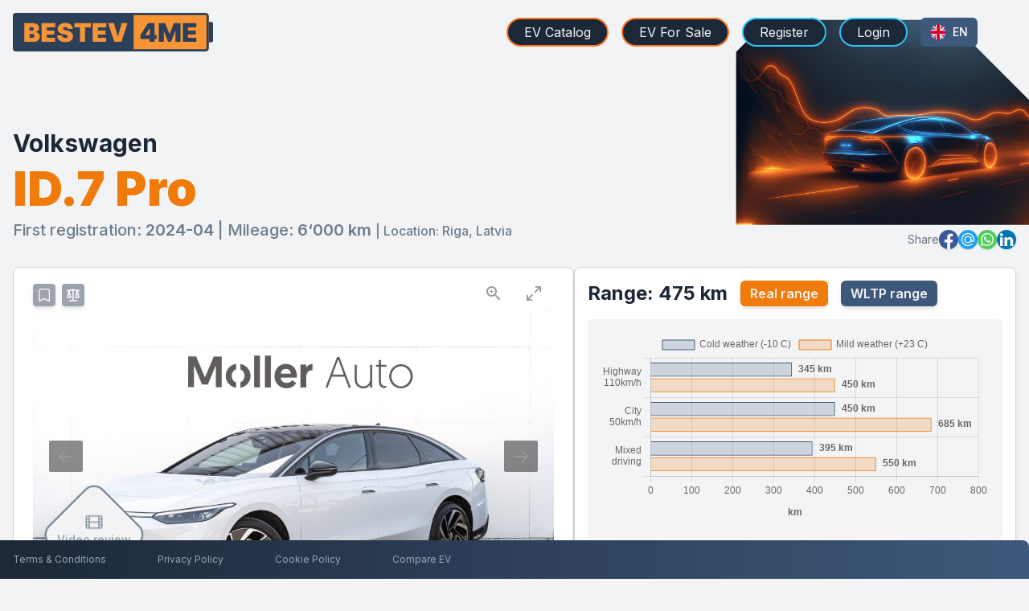

--- FILE ---
content_type: text/html; charset=UTF-8
request_url: https://bestev4me.eu/electric-cars-for-sale/19/tesla-model-s-75-2018?tab=charging
body_size: 27643
content:
<!DOCTYPE html>
<html lang="en" class="h-full">
<head>
    <meta charset="utf-8">
    <meta name="viewport" content="width=device-width, initial-scale=1">

    <style >[wire\:loading], [wire\:loading\.delay], [wire\:loading\.inline-block], [wire\:loading\.inline], [wire\:loading\.block], [wire\:loading\.flex], [wire\:loading\.table], [wire\:loading\.grid], [wire\:loading\.inline-flex] {display: none;}[wire\:loading\.delay\.shortest], [wire\:loading\.delay\.shorter], [wire\:loading\.delay\.short], [wire\:loading\.delay\.long], [wire\:loading\.delay\.longer], [wire\:loading\.delay\.longest] {display:none;}[wire\:offline] {display: none;}[wire\:dirty]:not(textarea):not(input):not(select) {display: none;}input:-webkit-autofill, select:-webkit-autofill, textarea:-webkit-autofill {animation-duration: 50000s;animation-name: livewireautofill;}@keyframes livewireautofill { from {} }</style>

    
    <link rel="preconnect" href="https://fonts.googleapis.com">
    <link rel="preconnect" href="https://fonts.gstatic.com" crossorigin>
    <link href="https://fonts.googleapis.com/css2?family=Inter:wght@300;400;500;600;700;800;900&display=swap"
          rel="stylesheet">

    <link rel="preload" as="style" href="https://bestev4me.eu/build/assets/app-b867ec2b.css" /><link rel="stylesheet" href="https://bestev4me.eu/build/assets/app-b867ec2b.css" />
    
            <title>Volkswagen ID.7 Pro 2024 for sale - BEST EV 4 ME</title>
        <meta name="description" content="Volkswagen ID.7 Pro - 77 kWh, electric car for sale in , Latvia. Range 475 km, Charging 9 min/100 km, Price N/A. Published 2025-09-09.">
    
    <script src="https://cdn.jsdelivr.net/npm/chart.js"></script>
    <script
        src="https://cdnjs.cloudflare.com/ajax/libs/chartjs-plugin-datalabels/2.2.0/chartjs-plugin-datalabels.min.js"></script>

    <script defer src="https://cdn.jsdelivr.net/npm/alpinejs@3.x.x/dist/cdn.min.js"></script>

    <script src="https://cdnjs.cloudflare.com/ajax/libs/noUiSlider/15.7.0/nouislider.min.js"
            integrity="sha512-UOJe4paV6hYWBnS0c9GnIRH8PLm2nFK22uhfAvsTIqd3uwnWsVri1OPn5fJYdLtGY3wB11LGHJ4yPU1WFJeBYQ=="
            crossorigin="anonymous" referrerpolicy="no-referrer"></script>
    <link rel="stylesheet" href="https://cdnjs.cloudflare.com/ajax/libs/noUiSlider/15.7.0/nouislider.css"
          integrity="sha512-MKxcSu/LDtbIYHBNAWUQwfB3iVoG9xeMCm32QV5hZ/9lFaQZJVaXfz9aFa0IZExWzCpm7OWvp9zq9gVip/nLMg=="
          crossorigin="anonymous" referrerpolicy="no-referrer"/>

    <link rel="stylesheet" href="https://cdnjs.cloudflare.com/ajax/libs/lightgallery/2.7.1/css/lightgallery.min.css"
          integrity="sha512-F2E+YYE1gkt0T5TVajAslgDfTEUQKtlu4ralVq78ViNxhKXQLrgQLLie8u1tVdG2vWnB3ute4hcdbiBtvJQh0g=="
          crossorigin="anonymous" referrerpolicy="no-referrer"/>
    <link rel="stylesheet" href="https://cdnjs.cloudflare.com/ajax/libs/lightgallery/2.7.1/css/lg-zoom.min.css"
          integrity="sha512-vIrTyLijDDcUJrQGs1jduUCSVa3+A2DaWpVfNyj4lmXkqURVQJ8LL62nebC388QV3P4yFBSt/ViDX8LRW0U6uw=="
          crossorigin="anonymous" referrerpolicy="no-referrer"/>
    <link rel="stylesheet" href="https://cdnjs.cloudflare.com/ajax/libs/lightgallery/2.7.1/css/lg-thumbnail.min.css"
          integrity="sha512-GRxDpj/bx6/I4y6h2LE5rbGaqRcbTu4dYhaTewlS8Nh9hm/akYprvOTZD7GR+FRCALiKfe8u1gjvWEEGEtoR6g=="
          crossorigin="anonymous" referrerpolicy="no-referrer"/>

    <style>
        .noUi-connect {
            background: #F79436;
        }

        .slide-down-enter-active,
        .slide-down-leave-active {
            transition: all 0.3s ease-in-out;
        }

        .slide-down-enter-from,
        .slide-down-leave-to {
            transform: translateY(-100%);
            opacity: 0;
        }

        .slide-down-enter-to,
        .slide-down-leave-from {
            transform: translateY(0);
            opacity: 1;
        }

        [x-cloak] {
            display: none !important;
        }

        .tippy-tooltip {
            padding: 30px;
        }

        .lg-backdrop, .lg-outer .lg-thumb-outer {
            background-color: white;
        }

        /*.lg-outer .lg-img-wrap::before, .lg-outer .lg-item::before { height: 50%;}*/

        .lg-toolbar .lg-icon, .lg-counter {
            padding: 0 !important;
            height: 30px;
        }

        .lg-img-wrap {
            height: 100% !important; /* This will determine the height of your images */
            width: 100%; /* This will make your images take the full width of the container */
        }

        .lg-content {
            top: 24px !important;
            height: 90% !important; /* This will determine the height of your images */
            width: 100%; /* This will make your images take the full width of the container */
        }

        .lg-outer {
            height: 95% !important; /* This will determine the height of your images */
        }

        .lg-next, .lg-prev {
            top: 44%;
        }

    </style>


    
    <!-- Google Tag Manager -->
    <script>(function(w,d,s,l,i){w[l]=w[l]||[];w[l].push({'gtm.start':
                new Date().getTime(),event:'gtm.js'});var f=d.getElementsByTagName(s)[0],
            j=d.createElement(s),dl=l!='dataLayer'?'&l='+l:'';j.async=true;j.src=
            'https://www.googletagmanager.com/gtm.js?id='+i+dl;f.parentNode.insertBefore(j,f);
        })(window,document,'script','dataLayer','GTM-MTHHJBT8');</script>
    <!-- End Google Tag Manager -->

</head>

<body class="antialiased bg-bWhiteBlue text-bBlueDark overflow-x-hidden">

<section class="relative overflow-x-hidden flex flex-col min-h-screen">

    <div class="relative mx-auto container">
    <div class="bg-image-holder-small">
        <img class="bg-image-small" src="https://bestev4me.eu/img/bg-big.jpg" alt="">
    </div>
</div>


    <nav x-data="{ scrolled: false, mobile_menu: false }"
     @scroll.window="scrolled = (window.pageYOffset > 16)"
     :class="{ 'bg-bWhiteBlue': scrolled, 'bg-transparent': !scrolled, 'transition duration-300': true }" class="fixed w-full top-0 z-50">

    <div class="mx-auto container px-4"
         :class="{ 'border-b-2 border-gray-200': scrolled, 'border-none': !scrolled, 'transition duration-300': true }" class="fixed w-full top-0">
        <div class="flex h-16 sm:h-20 justify-between items-center">
            <div class="flex">
                <div class="flex flex-shrink-0 items-center">
                    <a href="/">
                        <img class="h-6 sm:h-8 md:h-9 lg:h-12 w-auto" src="https://bestev4me.eu/svg/logo-blue.svg" alt="BEST EV 4 ME">
                    </a>
                </div>
            </div>

            <div id="carCount" class="hidden text-base sm:text-2xl text-bOrangeDark font-bold py-1 px-2 border-bOrangeDark rounded-md"
                 :class="{ 'block': scrolled, 'hidden': !scrolled, 'transition duration-300': true }"></div>

            <div class="hidden sm:ml-6 sm:flex sm:items-center">


                <div class="flex sm:space-x-4 text-xs md:text-sm lg:text-base sm:mr-6 xl:mr-12 flex-shrink-0">

                    <a class="bg-bBlueDark text-bWhiteBlue rounded-full border-2 px-3 md:px-5 py-1 border-bOrangeOutline hover:scale-105" href="https://bestev4me.eu/ev-catalog">EV Catalog</a>
                    <a class="bg-bBlueDark text-bWhiteBlue rounded-full border-2 px-3 md:px-5 py-1 border-bOrangeOutline hover:scale-105" href="https://bestev4me.eu/electric-cars-for-sale">EV For Sale</a>

                                            <a class="bg-bBlueDark text-bWhiteBlue rounded-full border-2 px-3 md:px-5 py-1 border-bBlueOutline hover:scale-105" href="/register">Register</a>
                        <a class="bg-bBlueDark text-bWhiteBlue rounded-full border-2 px-3 md:px-5 py-1 border-bBlueOutline hover:scale-105" href="/login">Login</a>
                    
                    <div x-data="{ languages: false }" class="relative inline-block text-left">
    <div class="flex items-center">
                <button
            x-on:click="languages = !languages"
            type="button"
            class="inline-flex justify-center items-center rounded-md px-3 py-2 bg-bBlueLight text-sm font-medium text-white hover:bg-bBlueLightest focus:outline-none"
            id="menu-button"
            aria-expanded="true"
            aria-haspopup="true"
        >

            <img src="/img/flags/uk.svg" alt="English" class="h-5 w-5 rounded-full">
            <span class="ml-2">EN</span>
        </button>
    </div>

    <div
        x-show="languages"
        x-on:click.away="languages = false"
        class="origin-top-right absolute right-0 mt-2 rounded shadow-lg bg-bBlueLight ring-1 ring-black ring-opacity-5 focus:outline-none"
        role="menu"
        aria-orientation="vertical"
        aria-labelledby="menu-button"
        tabindex="-1"
    >
        <div class="py-1 text-center" role="none">
                                            <a href="https://bestev4me.eu/lang/en" class="flex items-center justify-center px-4 py-2 text-sm text-bBlueSuperLight hover:bg-bBlueLightest hover:text-white" role="menuitem">
                    <img src="/img/flags/uk.svg" alt="English" class="h-5 w-5 rounded-full">
                    <span class="ml-2">EN</span>
                </a>
                                            <a href="https://bestev4me.eu/lang/lt" class="flex items-center justify-center px-4 py-2 text-sm text-bBlueSuperLight hover:bg-bBlueLightest hover:text-white" role="menuitem">
                    <img src="/img/flags/lt.svg" alt="Lithuanian" class="h-5 w-5 rounded-full">
                    <span class="ml-2">LT</span>
                </a>
                    </div>
    </div>
</div>
                </div>


                
                
            </div>


            <div @click="mobile_menu = !mobile_menu" class="flex items-center sm:hidden">
                <!-- Mobile menu button -->
                <button type="button" class="inline-flex items-center justify-center rounded p-1 text-bWhiteBlue bg-bOrangeDark hover:bg-bWhiteBlue hover:text-bOrangeDark" aria-controls="mobile-menu" aria-expanded="false">
                    <span class="sr-only">Open user menu</span>

                    <svg class="block h-6 w-6" fill="none" viewBox="0 0 24 24" stroke-width="1.5" stroke="currentColor" aria-hidden="true">
                        <path stroke-linecap="round" stroke-linejoin="round" d="M3.75 6.75h16.5M3.75 12h16.5m-16.5 5.25h16.5" />
                    </svg>

                    <svg class="hidden h-6 w-6" fill="none" viewBox="0 0 24 24" stroke-width="1.5" stroke="currentColor" aria-hidden="true">
                        <path stroke-linecap="round" stroke-linejoin="round" d="M6 18L18 6M6 6l12 12" />
                    </svg>
                </button>
            </div>


        </div>
    </div>

    <!-- Mobile menu, show/hide based on menu state. sm:hidden -->
    <div x-cloak x-show="mobile_menu" @click.outside="mobile_menu = false"
         class="bg-white shadow-md" id="mobile-menu">
        <div class="space-y-1 pt-2 pb-3">
            <a href="https://bestev4me.eu/dashboard" class="mobile_menu_item">Dashboard</a>
            <a href="https://bestev4me.eu/my-ads" class="mobile_menu_item">My Ads</a>
            <a href="https://bestev4me.eu/my-best-evs" class="mobile_menu_item">My Saved EVs</a>
            <a href="https://bestev4me.eu/my-messages" class="mobile_menu_item">My Messages</a>
            <a href="https://bestev4me.eu/my-searches" class="mobile_menu_item">My Searches</a>
                        <a href="https://bestev4me.eu/register" class="mobile_menu_item">Register</a>
            <a href="https://bestev4me.eu/login" class="mobile_menu_item">Login</a>
                        <div class="py-2 pl-3 pr-4">
                <div x-data="{ languages: false }" class="relative inline-block text-left">
    <div class="flex items-center">
                <button
            x-on:click="languages = !languages"
            type="button"
            class="inline-flex justify-center items-center rounded-md px-3 py-2 bg-bBlueLight text-sm font-medium text-white hover:bg-bBlueLightest focus:outline-none"
            id="menu-button"
            aria-expanded="true"
            aria-haspopup="true"
        >

            <img src="/img/flags/uk.svg" alt="English" class="h-5 w-5 rounded-full">
            <span class="ml-2">EN</span>
        </button>
    </div>

    <div
        x-show="languages"
        x-on:click.away="languages = false"
        class="origin-top-right absolute right-0 mt-2 rounded shadow-lg bg-bBlueLight ring-1 ring-black ring-opacity-5 focus:outline-none"
        role="menu"
        aria-orientation="vertical"
        aria-labelledby="menu-button"
        tabindex="-1"
    >
        <div class="py-1 text-center" role="none">
                                            <a href="https://bestev4me.eu/lang/en" class="flex items-center justify-center px-4 py-2 text-sm text-bBlueSuperLight hover:bg-bBlueLightest hover:text-white" role="menuitem">
                    <img src="/img/flags/uk.svg" alt="English" class="h-5 w-5 rounded-full">
                    <span class="ml-2">EN</span>
                </a>
                                            <a href="https://bestev4me.eu/lang/lt" class="flex items-center justify-center px-4 py-2 text-sm text-bBlueSuperLight hover:bg-bBlueLightest hover:text-white" role="menuitem">
                    <img src="/img/flags/lt.svg" alt="Lithuanian" class="h-5 w-5 rounded-full">
                    <span class="ml-2">LT</span>
                </a>
                    </div>
    </div>
</div>
            </div>
        </div>
        <div class="border-t border-gray-200 pt-4 pb-3">
            <div class="flex items-center px-4">
                <div class="flex-shrink-0">
                    <svg xmlns="http://www.w3.org/2000/svg" fill="none" viewBox="0 0 24 24"
                         stroke-width="1.5" stroke="currentColor" class="w-12 h-12 text-gray-500">
                        <path stroke-linecap="round" stroke-linejoin="round"
                              d="M17.982 18.725A7.488 7.488 0 0012 15.75a7.488 7.488 0 00-5.982 2.975m11.963 0a9 9 0 10-11.963 0m11.963 0A8.966 8.966 0 0112 21a8.966 8.966 0 01-5.982-2.275M15 9.75a3 3 0 11-6 0 3 3 0 016 0z" />
                    </svg>
                </div>

                
            </div>

            
        </div>
    </div>
</nav>

    
    
            <div wire:id="mrvPTy0dM5FgR0MoqImj" wire:initial-data="{&quot;fingerprint&quot;:{&quot;id&quot;:&quot;mrvPTy0dM5FgR0MoqImj&quot;,&quot;name&quot;:&quot;show-car-comparison-widget&quot;,&quot;locale&quot;:&quot;en&quot;,&quot;path&quot;:&quot;electric-cars-for-sale\/19\/tesla-model-s-75-2018&quot;,&quot;method&quot;:&quot;GET&quot;,&quot;v&quot;:&quot;acj&quot;},&quot;effects&quot;:{&quot;listeners&quot;:[&quot;first_vehicle_added&quot;,&quot;second_vehicle_added&quot;,&quot;comparisonGroupUpdated&quot;]},&quot;serverMemo&quot;:{&quot;children&quot;:[],&quot;errors&quot;:[],&quot;htmlHash&quot;:&quot;c25f2aea&quot;,&quot;data&quot;:{&quot;buttonClass&quot;:null,&quot;comparisonGroup&quot;:[],&quot;buttonDisabled&quot;:true,&quot;isVisible&quot;:false,&quot;vehicleIds&quot;:[],&quot;vehicleNames&quot;:[]},&quot;dataMeta&quot;:[],&quot;checksum&quot;:&quot;8019deb69dcf55b5e1a789095bfcf4ab4dd4ef11653e0123d5bb56d0aef90f55&quot;}}" id="holder" x-data="{}" class="fixed bottom-8 sm:bottom-auto sm:top-20 left-0 right-0 z-30">
    
</div>

<!-- Livewire Component wire-end:mrvPTy0dM5FgR0MoqImj -->    
    
    <div x-data="{ tab: 'range' }" class="container mx-auto pt-20 sm:pt-40 pb-0 sm:pb-24 px-4">

        <h1 class="text-2xl sm:text-3xl font-bold">Volkswagen</h1>
        <h2 class="text-3xl sm:text-6xl font-black text-bOrangeDark mt-2">ID.7 Pro</h2>

        <div class="flex justify-between items-center">

            <div class="">
                <h3 class="text-base sm:text-xl font-semibold mt-2 mb-4 sm:mb-8 text-bGrayBlueDark">
                    
                                                                        <span class="font-medium">First registration:</span> 2024-04
                            <span class="font-medium">| Mileage:</span> 6‘000 km
                            <span class="font-medium text-xs sm:text-base">| Location:
                                Riga, 
                                Latvia
                            </span>
                                                            </h3>
            </div>

            <div x-data="{ url: window.location.href }" class="flex gap-2 items-center text-sm text-white">

                <span class="text-gray-500 hidden sm:inline">Share</span>

                <a href="https://www.facebook.com/sharer/sharer.php?u=http%3A%2F%2Fbestev4me.eu%2Felectric-cars-for-sale%2F19%2Ftesla-model-s-75-2018%3Ftab%3Dcharging"
                   target="_blank"
                   class="w-6 h-6 rounded-full shadow flex items-center justify-center"
                   style="background-color: #3B5998;">
                    <svg viewBox="0 0 1024 1024" class="h-6 w-6 fill-white">
                        <path d="M711.3,660L734,512H592v-96c0-40.5,19.8-80,83.4-80H740V210c0,0-58.6-10-114.6-10
                            c-117,0-193.4,70.9-193.4,199.2V512H302v148h130v357.8c26.1,4.1,52.8,6.2,80,6.2s53.9-2.1,80-6.2V660H711.3z"/>
                    </svg>
                </a>

                <a x-bind:href="'mailto:?subject=Check out this awesome EV!&body=Volkswagen ID.7 Pro this EV is awesome! Check it out here: ' + url"
                   target="_blank"
                   class="w-6 h-6 rounded-full shadow flex items-center justify-center"
                   style="background-color: #1DA1F2;">
                    <svg xmlns="http://www.w3.org/2000/svg" class="w-5 h-5" fill="none" viewBox="0 0 24 24" stroke-width="1.5" stroke="currentColor">
                        <path stroke-linecap="round" d="M16.5 12a4.5 4.5 0 11-9 0 4.5 4.5 0 019 0zm0 0c0 1.657 1.007 3 2.25 3S21 13.657 21 12a9 9 0 10-2.636 6.364M16.5 12V8.25" />
                    </svg>
                </a>

                <a href="https://wa.me/?text=Check+this+out%3A+http%3A%2F%2Fbestev4me.eu%2Felectric-cars-for-sale%2F19%2Ftesla-model-s-75-2018%3Ftab%3Dcharging" target="_blank"
                   class="w-6 h-6 rounded-full shadow flex items-center justify-center"
                   style="background-color: #4FCE5D;">
                    <svg xmlns="http://www.w3.org/2000/svg" class="h-6 w-6 fill-white"
                         viewBox="-83.77245 -140.29175 726.0279 841.7505">
                        <path
                            d="M407.185 336.283c-6.948-3.478-41.108-20.284-47.477-22.606-6.368-2.318-11-3.476-15.632 3.478-4.632 6.954-17.948 22.606-22.001 27.244-4.052 4.636-8.106 5.218-15.054 1.738-6.948-3.477-29.336-10.813-55.874-34.486-20.655-18.424-34.6-41.176-38.652-48.132-4.054-6.956-.434-10.716 3.045-14.18 3.127-3.114 6.95-8.116 10.423-12.174 3.474-4.056 4.632-6.956 6.948-11.59 2.316-4.639 1.158-8.695-.58-12.172-1.736-3.478-15.632-37.679-21.422-51.592-5.64-13.547-11.368-11.712-15.633-11.927-4.048-.201-8.685-.244-13.316-.244-4.632 0-12.16 1.739-18.53 8.693-6.367 6.956-24.317 23.767-24.317 57.964 0 34.202 24.896 67.239 28.371 71.876 3.475 4.639 48.993 74.818 118.695 104.914 16.576 7.16 29.518 11.434 39.609 14.636 16.644 5.289 31.79 4.542 43.763 2.753 13.349-1.993 41.108-16.807 46.898-33.036 5.79-16.233 5.79-30.144 4.052-33.041-1.736-2.899-6.368-4.638-13.316-8.116m-126.776 173.1h-.093c-41.473-.016-82.15-11.159-117.636-32.216l-8.44-5.01-87.475 22.947 23.348-85.288-5.494-8.745c-23.136-36.798-35.356-79.328-35.338-123 .051-127.431 103.734-231.106 231.22-231.106 61.734.022 119.763 24.094 163.402 67.782 43.636 43.685 67.653 101.754 67.629 163.51-.052 127.442-103.733 231.126-231.123 231.126M477.113 81.55C424.613 28.989 354.795.03 280.407 0 127.136 0 2.392 124.736 2.33 278.053c-.02 49.011 12.784 96.847 37.118 139.019L0 561.167l147.41-38.668c40.617 22.153 86.346 33.83 132.886 33.845h.115c153.254 0 278.009-124.748 278.072-278.068.028-74.301-28.87-144.165-81.37-196.725"
                            fill-rule="evenodd"/>
                    </svg>
                </a>

                <a href="https://www.linkedin.com/sharing/share-offsite/?url=http%3A%2F%2Fbestev4me.eu%2Felectric-cars-for-sale%2F19%2Ftesla-model-s-75-2018%3Ftab%3Dcharging"
                   target="_blank"
                   class="w-6 h-6 rounded-full shadow bg-blue-500 flex items-center justify-center"
                   style="background-color: #0077B5;">
                    <svg viewBox="0 0 455 455" class="h-6 w-6 rounded-full fill-white">
                        <path d="M141.522,378.002H74.016V174.906h67.506V378.002z
                             M107.769,147.186h-0.446C84.678,147.186,70,131.585,70,112.085c0-19.928,15.107-35.087,38.211-35.087
                            c23.109,0,37.31,15.159,37.752,35.087C145.963,131.585,131.32,147.186,107.769,147.186z M385,378.002h-67.524V269.345
                            c0-27.291-9.756-45.92-34.195-45.92c-18.664,0-29.755,12.543-34.641,24.693c-1.776,4.34-2.24,10.373-2.24,16.459v113.426h-67.537
                            c0,0,0.905-184.043,0-203.096H246.4v28.779c8.973-13.807,24.986-33.547,60.856-33.547c44.437,0,77.744,29.02,77.744,91.398V378.002
                            z"/>
                    </svg>
                </a>

            </div>

        </div>


        <div class="block sm:flex space-y-4 sm:space-y-0 gap-3.5 sm:justify-between">

            
            <div class="">
                <div class="flex-1 shadow-sm border border-gray-300 rounded-lg pt-0 pb-6 px-0 sm:px-6 bg-white">

                    
                    <div class="relative">

                        
                        <div id="inline-gallery-container" class="inline-gallery-container mt-4 gallery-tweaks"></div>

                        
                                                    <div wire:id="3ALvL4G04wiA6xlDbHE2" wire:initial-data="{&quot;fingerprint&quot;:{&quot;id&quot;:&quot;3ALvL4G04wiA6xlDbHE2&quot;,&quot;name&quot;:&quot;save-car-button&quot;,&quot;locale&quot;:&quot;en&quot;,&quot;path&quot;:&quot;electric-cars-for-sale\/19\/tesla-model-s-75-2018&quot;,&quot;method&quot;:&quot;GET&quot;,&quot;v&quot;:&quot;acj&quot;},&quot;effects&quot;:{&quot;listeners&quot;:[]},&quot;serverMemo&quot;:{&quot;children&quot;:[],&quot;errors&quot;:[],&quot;htmlHash&quot;:&quot;46f38423&quot;,&quot;data&quot;:{&quot;vehicleId&quot;:19,&quot;isParked&quot;:false},&quot;dataMeta&quot;:[],&quot;checksum&quot;:&quot;1e264e5805a555e5d18cf6b5f0cc58b515e4c44c196eb8ea1d618ae618f4173c&quot;}}">
    <button id="save_button" wire:click="toggleParking(19)"
            class="ml-4 sm:ml-0 z-40 absolute top-1 left-0 shadow-md rounded py-1 px-1 bg-gray-400 transform hover:scale-105 text-white text-xs font-normal">
        <svg xmlns="http://www.w3.org/2000/svg" fill="none" viewBox="0 0 24 24" stroke-width="1.5" stroke="currentColor" class="w-5 h-5">
            <path stroke-linecap="round" stroke-linejoin="round" d="M17.593 3.322c1.1.128 1.907 1.077 1.907 2.185V21L12 17.25 4.5 21V5.507c0-1.108.806-2.057 1.907-2.185a48.507 48.507 0 0111.186 0z" />
        </svg>



    </button>
</div>

<!-- Livewire Component wire-end:3ALvL4G04wiA6xlDbHE2 -->                            <div wire:id="pF4LkQje9YK5C0QCaPyr" wire:initial-data="{&quot;fingerprint&quot;:{&quot;id&quot;:&quot;pF4LkQje9YK5C0QCaPyr&quot;,&quot;name&quot;:&quot;compare-car-button&quot;,&quot;locale&quot;:&quot;en&quot;,&quot;path&quot;:&quot;electric-cars-for-sale\/19\/tesla-model-s-75-2018&quot;,&quot;method&quot;:&quot;GET&quot;,&quot;v&quot;:&quot;acj&quot;},&quot;effects&quot;:{&quot;listeners&quot;:[]},&quot;serverMemo&quot;:{&quot;children&quot;:[],&quot;errors&quot;:[],&quot;htmlHash&quot;:&quot;f08a976a&quot;,&quot;data&quot;:{&quot;vehicleId&quot;:19,&quot;comparisonGroup&quot;:[],&quot;isAddedToCompare&quot;:false},&quot;dataMeta&quot;:[],&quot;checksum&quot;:&quot;697c9bdb1cbe02613c9a999a9b0f55802a8b1368be41d21fc9cea6ad6302e096&quot;}}">
    <button id="compare_button" wire:click="toggleCompare(19)"
            class="ml-4 sm:ml-0 z-40 absolute top-1 left-9 shadow-md rounded py-1 px-1 bg-gray-400 transform hover:scale-105 text-white text-xs font-normal">
        <svg xmlns="http://www.w3.org/2000/svg" viewBox="0 0 20 20" fill="currentColor" class="w-5 h-5">
            <path fill-rule="evenodd" d="M10 2a.75.75 0 01.75.75v.258a33.186 33.186 0 016.668.83.75.75 0 01-.336 1.461 31.28 31.28 0 00-1.103-.232l1.702 7.545a.75.75 0 01-.387.832A4.981 4.981 0 0115 14c-.825 0-1.606-.2-2.294-.556a.75.75 0 01-.387-.832l1.77-7.849a31.743 31.743 0 00-3.339-.254v11.505a20.01 20.01 0 013.78.501.75.75 0 11-.339 1.462A18.558 18.558 0 0010 17.5c-1.442 0-2.845.165-4.191.477a.75.75 0 01-.338-1.462 20.01 20.01 0 013.779-.501V4.509c-1.129.026-2.243.112-3.34.254l1.771 7.85a.75.75 0 01-.387.83A4.98 4.98 0 015 14a4.98 4.98 0 01-2.294-.556.75.75 0 01-.387-.832L4.02 5.067c-.37.07-.738.148-1.103.232a.75.75 0 01-.336-1.462 32.845 32.845 0 016.668-.829V2.75A.75.75 0 0110 2zM5 7.543L3.92 12.33a3.499 3.499 0 002.16 0L5 7.543zm10 0l-1.08 4.787a3.498 3.498 0 002.16 0L15 7.543z" clip-rule="evenodd" />
        </svg>
    </button>
</div>

<!-- Livewire Component wire-end:pF4LkQje9YK5C0QCaPyr -->                        
                        

                        
                                                    <div @click="tab = 'video'"
                                 class="z-50 absolute left-0 sm:left-6 bottom-20 sm:bottom-32 mt-1 ml-1 transofrm rotate-45 bg-bWhiteBlue border border-bGrayBlueDark border-2 rounded-2xl w-16 h-16 sm:w-24 sm:h-24 flex justify-center items-center cursor-pointer shadow-lg hover:scale-105 transition duration-150">
                                <div
                                    class="text-bGrayBlueDark text-center transform -rotate-45 flex flex-col items-center justify-center animate-puls2 -translate-y-1 -translate-x-1">
                                    <div class="">
                                        <svg xmlns="http://www.w3.org/2000/svg" fill="none" viewBox="0 0 24 24"
                                             stroke-width="1.5" stroke="currentColor"
                                             class="w-4 h-4 sm:w-6 sm:h-6">
                                            <path stroke-linecap="round" stroke-linejoin="round"
                                                  d="M3.375 19.5h17.25m-17.25 0a1.125 1.125 0 01-1.125-1.125M3.375 19.5h1.5C5.496 19.5 6 18.996 6 18.375m-3.75 0V5.625m0 12.75v-1.5c0-.621.504-1.125 1.125-1.125m18.375 2.625V5.625m0 12.75c0 .621-.504 1.125-1.125 1.125m1.125-1.125v-1.5c0-.621-.504-1.125-1.125-1.125m0 3.75h-1.5A1.125 1.125 0 0118 18.375M20.625 4.5H3.375m17.25 0c.621 0 1.125.504 1.125 1.125M20.625 4.5h-1.5C18.504 4.5 18 5.004 18 5.625m3.75 0v1.5c0 .621-.504 1.125-1.125 1.125M3.375 4.5c-.621 0-1.125.504-1.125 1.125M3.375 4.5h1.5C5.496 4.5 6 5.004 6 5.625m-3.75 0v1.5c0 .621.504 1.125 1.125 1.125m0 0h1.5m-1.5 0c-.621 0-1.125.504-1.125 1.125v1.5c0 .621.504 1.125 1.125 1.125m1.5-3.75C5.496 8.25 6 7.746 6 7.125v-1.5M4.875 8.25C5.496 8.25 6 8.754 6 9.375v1.5m0-5.25v5.25m0-5.25C6 5.004 6.504 4.5 7.125 4.5h9.75c.621 0 1.125.504 1.125 1.125m1.125 2.625h1.5m-1.5 0A1.125 1.125 0 0118 7.125v-1.5m1.125 2.625c-.621 0-1.125.504-1.125 1.125v1.5m2.625-2.625c.621 0 1.125.504 1.125 1.125v1.5c0 .621-.504 1.125-1.125 1.125M18 5.625v5.25M7.125 12h9.75m-9.75 0A1.125 1.125 0 016 10.875M7.125 12C6.504 12 6 12.504 6 13.125m0-2.25C6 11.496 5.496 12 4.875 12M18 10.875c0 .621-.504 1.125-1.125 1.125M18 10.875c0 .621.504 1.125 1.125 1.125m-2.25 0c.621 0 1.125.504 1.125 1.125m-12 5.25v-5.25m0 5.25c0 .621.504 1.125 1.125 1.125h9.75c.621 0 1.125-.504 1.125-1.125m-12 0v-1.5c0-.621-.504-1.125-1.125-1.125M18 18.375v-5.25m0 5.25v-1.5c0-.621.504-1.125 1.125-1.125M18 13.125v1.5c0 .621.504 1.125 1.125 1.125M18 13.125c0-.621.504-1.125 1.125-1.125M6 13.125v1.5c0 .621-.504 1.125-1.125 1.125M6 13.125C6 12.504 5.496 12 4.875 12m-1.5 0h1.5m-1.5 0c-.621 0-1.125.504-1.125 1.125v1.5c0 .621.504 1.125 1.125 1.125M19.125 12h1.5m0 0c.621 0 1.125.504 1.125 1.125v1.5c0 .621-.504 1.125-1.125 1.125m-17.25 0h1.5m14.25 0h1.5"/>
                                        </svg>
                                    </div>
                                    <div class="font-medium text-xs sm:text-sm">Video review</div>
                                </div>
                            </div>
                                            </div>


                    
                    
                    <div class="z-50 grid sm:grid-cols-2 px-4 sm:px-0 gap-3.5 mt-4 sm:mt-0">


                        
                        <div class="flex justify-start mr-6 relative">
                            
                            <div @click="tab = 'range'"
                                 id="button_range"
                                 :class="{ 'bg-bOrangeDark hover:bg-bOrangeMedium': tab == 'range' }"
                                 class="button-details">
                                <div class="">Range&nbsp;</div>
                                <div class="">475 km</div>
                            </div>

                            <a href="https://bestev4me.eu/ev-catalog?view=list&amp;sortby=range_real&amp;ev=1839">
                                <div id="tagRange"
                                     class="z-50 absolute -right-6 -top-2.5 text-xs rounded-full w-16 shadow py-0.5 text-center font-medium bg-bGrayBlue text-bWhiteBlue">
                                    TOP 18%
                                </div>
                            </a>
                        </div>


                        
                        <div class="flex justify-start mr-6 relative">
                            
                            <div @click="tab = 'efficiency'"
                                 id="button_efficiency"
                                 :class="{ 'bg-bOrangeDark hover:bg-bOrangeMedium': tab == 'efficiency' }"
                                 class="button-details">
                                <div class="">Efficiency</div>
                                <div class="">16.2 kWh/100km</div>

                            </div>

                            <a href="https://bestev4me.eu/ev-catalog?view=list&amp;sortby=efficiency_real&amp;ev=1839">
                                <div id="tagEfficiency"
                                     class="z-50 absolute -right-6 -top-2.5 text-xs rounded-full w-16 shadow py-0.5 text-center font-medium bg-bGrayBlue text-bWhiteBlue">
                                    TOP 11%
                                </div>
                            </a>

                        </div>


                        
                        <div class="flex justify-start mr-6 relative">
                            
                            <div @click="tab = 'battery'"
                                 id="button_battery"
                                 :class="{ 'bg-bOrangeDark hover:bg-bOrangeMedium': tab == 'battery' }"
                                 class="button-details">
                                <div class="">Battery size</div>
                                <div class="">77 kWh</div>
                            </div>

                            <a href="https://bestev4me.eu/ev-catalog?view=list&amp;sortby=battery_capacity_useable&amp;ev=1839">
                                <div id="tagBattery"
                                     class="absolute -right-6 -top-2.5 text-xs rounded-full w-16 shadow py-0.5 text-center font-medium bg-bGrayBlue text-bWhiteBlue">
                                    TOP 41%
                                </div>
                            </a>
                        </div>

                        
                        <div class="flex justify-start mr-6 relative">
                            
                            <div @click="tab = 'charging'"
                                 id="button_charging"
                                 :class="{ 'bg-bOrangeDark hover:bg-bOrangeMedium': tab == 'charging' }"
                                 class="button-details">
                                <div class="">Charging</div>
                                <div class="">9 min/100 km</div>
                            </div>

                            <a href="https://bestev4me.eu/ev-catalog?view=list&amp;sortby=calc_chargespeed_max&amp;ev=1839">
                                <div id="tagCharging"
                                     class="absolute -right-6 -top-2.5 text-xs rounded-full w-16 shadow py-0.5 text-center font-medium bg-bGrayBlue text-bWhiteBlue">
                                    TOP 24%
                                </div>
                            </a>


                        </div>

                        
                        <div class="flex justify-start mr-6 relative">
                            
                            <div @click="tab = 'acceleration'"
                                 id="button_acceleration"
                                 :class="{ 'bg-bOrangeDark hover:bg-bOrangeMedium': tab == 'acceleration' }"
                                 class="button-details">
                                <div class="">Acceleration</div>
                                <div class="">6.5 sec</div>
                            </div>
                            <a href="https://bestev4me.eu/ev-catalog?view=list&amp;sortby=acceleration&amp;ev=1839">
                                <div id="tagAcceleration"
                                     class="absolute -right-6 -top-2.5 text-xs rounded-full w-16 shadow py-0.5 text-center font-medium bg-bGrayBlue text-bWhiteBlue">
                                    TOP 45%
                                </div>
                            </a>
                        </div>

                        
                        <div class="flex justify-start mr-6">
                            
                            <div @click="tab = 'price'"
                                 id="button_price"
                                 :class="{ 'bg-bOrangeDark hover:bg-bOrangeMedium': tab == 'price' }"
                                 class="button-details">
                                                                    <div class="">Price</div>
                                    <div>
                                                                                    54‘900 EUR
                                                                            </div>
                                                            </div>
                        </div>

                        
                        <div class="flex justify-start mr-6 relative">
                            
                            <div @click="tab = 'safety'"
                                 id="button_safety"
                                 :class="{ 'bg-bOrangeDark hover:bg-bOrangeMedium': tab == 'safety' }"
                                 class="button-details relative">
                                <div class="">Safety</div>
                                <div class="" title="5 star safety: Overall excellent performance in crash protection and well equipped with comprehensive and robust crash avoidance technology.">
                                                                                                                                                                        <svg xmlns="http://www.w3.org/2000/svg" viewBox="0 0 24 24"
                                                     fill="currentColor" class="w-4 h-4 inline">
                                                    <path fill-rule="evenodd"
                                                          d="M10.788 3.21c.448-1.077 1.976-1.077 2.424 0l2.082 5.007 5.404.433c1.164.093 1.636 1.545.749 2.305l-4.117 3.527 1.257 5.273c.271 1.136-.964 2.033-1.96 1.425L12 18.354 7.373 21.18c-.996.608-2.231-.29-1.96-1.425l1.257-5.273-4.117-3.527c-.887-.76-.415-2.212.749-2.305l5.404-.433 2.082-5.006z"
                                                          clip-rule="evenodd"/>
                                                </svg>
                                                                                                                                                                                <svg xmlns="http://www.w3.org/2000/svg" viewBox="0 0 24 24"
                                                     fill="currentColor" class="w-4 h-4 inline">
                                                    <path fill-rule="evenodd"
                                                          d="M10.788 3.21c.448-1.077 1.976-1.077 2.424 0l2.082 5.007 5.404.433c1.164.093 1.636 1.545.749 2.305l-4.117 3.527 1.257 5.273c.271 1.136-.964 2.033-1.96 1.425L12 18.354 7.373 21.18c-.996.608-2.231-.29-1.96-1.425l1.257-5.273-4.117-3.527c-.887-.76-.415-2.212.749-2.305l5.404-.433 2.082-5.006z"
                                                          clip-rule="evenodd"/>
                                                </svg>
                                                                                                                                                                                <svg xmlns="http://www.w3.org/2000/svg" viewBox="0 0 24 24"
                                                     fill="currentColor" class="w-4 h-4 inline">
                                                    <path fill-rule="evenodd"
                                                          d="M10.788 3.21c.448-1.077 1.976-1.077 2.424 0l2.082 5.007 5.404.433c1.164.093 1.636 1.545.749 2.305l-4.117 3.527 1.257 5.273c.271 1.136-.964 2.033-1.96 1.425L12 18.354 7.373 21.18c-.996.608-2.231-.29-1.96-1.425l1.257-5.273-4.117-3.527c-.887-.76-.415-2.212.749-2.305l5.404-.433 2.082-5.006z"
                                                          clip-rule="evenodd"/>
                                                </svg>
                                                                                                                                                                                <svg xmlns="http://www.w3.org/2000/svg" viewBox="0 0 24 24"
                                                     fill="currentColor" class="w-4 h-4 inline">
                                                    <path fill-rule="evenodd"
                                                          d="M10.788 3.21c.448-1.077 1.976-1.077 2.424 0l2.082 5.007 5.404.433c1.164.093 1.636 1.545.749 2.305l-4.117 3.527 1.257 5.273c.271 1.136-.964 2.033-1.96 1.425L12 18.354 7.373 21.18c-.996.608-2.231-.29-1.96-1.425l1.257-5.273-4.117-3.527c-.887-.76-.415-2.212.749-2.305l5.404-.433 2.082-5.006z"
                                                          clip-rule="evenodd"/>
                                                </svg>
                                                                                                                                                                                <svg xmlns="http://www.w3.org/2000/svg" viewBox="0 0 24 24"
                                                     fill="currentColor" class="w-4 h-4 inline">
                                                    <path fill-rule="evenodd"
                                                          d="M10.788 3.21c.448-1.077 1.976-1.077 2.424 0l2.082 5.007 5.404.433c1.164.093 1.636 1.545.749 2.305l-4.117 3.527 1.257 5.273c.271 1.136-.964 2.033-1.96 1.425L12 18.354 7.373 21.18c-.996.608-2.231-.29-1.96-1.425l1.257-5.273-4.117-3.527c-.887-.76-.415-2.212.749-2.305l5.404-.433 2.082-5.006z"
                                                          clip-rule="evenodd"/>
                                                </svg>
                                                                                                                                                        </div>
                            </div>
                                                            <a href="https://bestev4me.eu/ev-catalog?view=list&amp;sortby=calc_safety&amp;ev=1839">
                                    <div id="tagSafety"
                                         class="absolute -right-6 -top-2.5 text-xs rounded-full w-16 shadow py-0.5 text-center font-medium bg-bGrayBlue text-bWhiteBlue">
                                        TOP 11%
                                    </div>
                                </a>
                                                    </div>

                        
                        <div class="flex justify-start mr-6">
                            
                            <div @click="tab = 'dimensions'"
                                 :class="{ 'bg-bOrangeDark hover:bg-bOrangeMedium': tab == 'dimensions' }"
                                 class="button-details">
                                <div class="">Dimensions &amp; Weight</div>
                            </div>
                        </div>


                                                    
                            <div class="flex justify-start mr-6">
                                
                                <div @click="tab = 'description'"
                                     :class="{ 'bg-bOrangeDark hover:bg-bOrangeMedium': tab == 'description' }"
                                     class="button-details">
                                    <div class="">EV description</div>
                                </div>
                            </div>

                            
                            <div class="flex justify-start mr-6">
                                
                                <div @click="tab = 'other'"
                                     :class="{ 'bg-bOrangeDark hover:bg-bOrangeMedium': tab == 'other' }"
                                     class="button-details">
                                    <div class="">Main data &amp; features</div>
                                </div>
                            </div>

                            





















                        

                    </div>



                    
                    
                        <div @click="tab = 'contacts'" class="bg-gray-100 hover:bg-gray-200 p-4 mt-6 sm:rounded-md cursor-pointer shadow-md">
                            <div class="sm:flex items-center justify-between">
                                <div class="">
                                    
                                    
                                                                            <div class="">Car location:
                                        Riga, 
                                        Latvia
                                    </div>
                                </div>

                                
                                
                                                                    <div class="text-xl font-bold">
                                        <span class="font-normal">phone:</span>
                                        <a href="tel:+371 669 55 808">+371 669 55 808</a>
                                    </div>
                                                            </div>
                        </div>

                    
                </div>

                <div class="px-0 sm:px-6 text-gray-400 text-xs mt-2">
                    <a target="_blank" href="https://ev-database.org/car/1839/Volkswagen-ID7-Pro">
                        Data provider: ev-database.org</a>

                    <a target="_blank" href="https://ev-database.org/car/1839/Volkswagen-ID7-Pro">
                        You can find detailed information about the specific model by clicking this link.</a>
                </div>
            </div>

            
            <div class="flex-1">

                <div x-cloak x-show="tab == 'range'"
     x-data="{ showchart: 'real' }"
     class="shadow-md border border-gray-300 rounded-lg p-4 bg-white">

    
    <div class="flex justify-start items-center pt-4 sm:px-0 sm:pt-0">
        <div class="text-lg sm:text-2xl font-bold">
            <h4>Range: 475 km</h4>
        </div>

        <button id="button_range_real" @click="showchart = 'real'"
                :class="{ 'bg-bOrangeDark hover:bg-bOrangeMedium': showchart == 'real' }"
                class="ml-4 sm:ml-4 button-header">Real<span class="hidden sm:inline"> range</span>
        </button>

                    <button id="button_range_wltp" @click="showchart = 'wltp'"
                    :class="{ 'bg-bOrangeDark hover:bg-bOrangeMedium': showchart == 'wltp' }"
                    class="ml-2 sm:ml-4 button-header">WLTP<span class="hidden sm:inline"> range</span>
            </button>
        
        
    </div>

    

            <div x-cloak x-show="showchart == 'real'"
             class="hidden sm:block w-full p-4 bg-gray-100 mt-4 rounded-md">
            <canvas id="range_chart_real"></canvas>
        </div>

        <div x-cloak x-show="showchart == 'real'"
             class="block sm:hidden w-full p-4 bg-gray-100 mt-4 rounded-md">
            <canvas id="range_chart_real_mobile" style="height:400px"></canvas>
        </div>

    

            <div x-cloak x-show="showchart == 'wltp'"
             class="w-full p-4 bg-gray-100 mt-4 rounded-md">
            <canvas id="range_chart_wltp"></canvas>
        </div>
    

    


</div>





<script>
    (function() {
    const ctx_range_real = document.getElementById('range_chart_real');

    // Function to get the maximum value from the datasets
    function getMaxValue(datasets) {
        let maxValue = -Infinity;
        for (let dataset of datasets) {
            for (let value of dataset.data) {
                maxValue = Math.max(maxValue, value);
            }
        }
        return maxValue;
    }

    const datasets = [
        {
            label: 'Cold weather (-10 C)',
            data: [
                345,
                450,
                395
            ],
            backgroundColor: [
                'rgba(62, 88, 123, 0.2)'
            ],
            borderColor: [
                'rgb(62, 88, 123)'
            ],
            borderWidth: 1
        },
        {
            label: 'Mild weather (+23 C)',
            data: [
                450,
                685,
                550
            ],
            backgroundColor: [
                'rgba(240, 122, 10, 0.2)'
            ],
            borderColor: [
                'rgb(240, 122, 10)'
            ],
            borderWidth: 1
        }
    ];

    // Calculate the max value dynamically
    const maxValue = getMaxValue(datasets);
    const dynamicMax = Math.ceil((maxValue + 100) / 100) * 100;

    new Chart(ctx_range_real, {
        type: 'bar',
        data: {
            labels: [['Highway', '110km/h'], ['City', '50km/h'], ['Mixed','driving']],
            datasets: datasets
        },
        plugins: [ChartDataLabels],
        options: {
            indexAxis: 'y',
            scales: {
                x: {
                    beginAtZero: true,
                    max: dynamicMax,
                }
            },
            responsive: true,
            plugins: {
                legend: {
                    position: 'top',
                },
                title: {
                    display: true,
                    position: 'bottom',
                    text: 'km'
                },
                datalabels: {
                    anchor: 'end',
                    align: 'right',
                    formatter: function(value, context) {
                        if (value == null || value === 0) {
                            return null;
                        }
                        return value.toFixed(0) + ' km';
                    },
                    font: {
                        weight: 'bold'
                    }
                }
            }
        }
    });
    })();
</script>


<script>
    (function() {
        const ctx_range_real = document.getElementById('range_chart_real_mobile');

        // Function to get the maximum value from the datasets
        function getMaxValue(datasets) {
            let maxValue = -Infinity;
            for (let dataset of datasets) {
                for (let value of dataset.data) {
                    maxValue = Math.max(maxValue, value);
                }
            }
            return maxValue;
        }

        const datasets = [
            {
                label: 'Cold weather (-10 C)',
                data: [
                    345,
                    450,
                    395
                ],
                backgroundColor: [
                    'rgba(62, 88, 123, 0.2)'
                ],
                borderColor: [
                    'rgb(62, 88, 123)'
                ],
                borderWidth: 1
            },
            {
                label: 'Mild weather (+23 C)',
                data: [
                    450,
                    685,
                    550
                ],
                backgroundColor: [
                    'rgba(240, 122, 10, 0.2)'
                ],
                borderColor: [
                    'rgb(240, 122, 10)'
                ],
                borderWidth: 1
            }
        ];

        // Calculate the max value dynamically
        const maxValue = getMaxValue(datasets);
        const dynamicMax = Math.ceil((maxValue + 100) / 100) * 100;

        new Chart(ctx_range_real, {
            type: 'bar',
            data: {
                labels: [['Highway', '110km/h'], ['City', '50km/h'], ['Mixed','driving']],
                datasets: datasets
            },
            plugins: [ChartDataLabels],
            options: {
                indexAxis: 'y',
                scales: {
                    x: {
                        beginAtZero: true,
                        max: dynamicMax,
                    }
                },
                responsive: true,
                plugins: {
                    legend: {
                        position: 'top',
                    },
                    title: {
                        display: true,
                        position: 'bottom',
                        text: 'km'
                    },
                    datalabels: {
                        anchor: 'end',
                        align: 'right',
                        formatter: function(value, context) {
                            if (value == null || value === 0) {
                                return null;
                            }
                            return value.toFixed(0) + ' km';
                        },
                        font: {
                            weight: 'bold'
                        }
                    }
                }
            }
        });
    })();
</script>


    <script>
        (function() {
            const ctx_range_wltp = document.getElementById('range_chart_wltp');

            // Function to get the maximum value from the datasets
            function getMaxValue(datasets) {
                let maxValue = -Infinity;
                for (let dataset of datasets) {
                    for (let value of dataset.data) {
                        maxValue = Math.max(maxValue, value);
                    }
                }
                return maxValue;
            }

            const datasets = [
                {
                    label: 'Set 1',
                    data: [
                        475,
                        621
                    ],
                    backgroundColor: [
                        'rgba(62, 88, 123, 0.2)',
                        'rgba(240, 122, 10, 0.2)'
                    ],
                    borderColor: [
                        'rgb(62, 88, 123)',
                        'rgb(240, 122, 10)'
                    ],
                    borderWidth: 1
                }
            ];

            // Filter out the datasets with 0 or null values
            const filteredDatasets = datasets.filter(dataset => dataset.data.some(value => value !== null && value !== 0));

            // Calculate the max value dynamically
            const maxValue = getMaxValue(filteredDatasets);
            const dynamicMax = Math.ceil((maxValue + 100) / 100) * 100;

            // Check if both values are not null or 0
            const bothValuesNotNullOrZero = datasets[0].data.every(value => value !== null && value !== 0);

            new Chart(ctx_range_wltp, {
                type: 'bar',
                data: {
                    labels: bothValuesNotNullOrZero ? ['Real', 'WLTP'] : ['Real'],
                    datasets: filteredDatasets
                },
                plugins: [ChartDataLabels],
                options: {
                    indexAxis: 'y',
                    scales: {
                        x: {
                            beginAtZero: true,
                            max: dynamicMax,
                        }
                    },
                    responsive: true,
                    plugins: {
                        legend: {
                            position: '',
                        },
                        title: {
                            display: true,
                            position: 'bottom',
                            text: 'km'
                        },
                        datalabels: {
                            anchor: 'end',
                            align: 'right',
                            formatter: function(value, context) {
                                if (value == null || value === 0) {
                                    return null;
                                }
                                return value.toFixed(0) + ' km';
                            },
                            font: {
                                weight: 'bold'
                            }
                        }
                    }
                }
            });
        })();
    </script>



                <div x-cloak x-show="tab == 'efficiency'"
     class="shadow-md border border-gray-300 rounded-lg p-4 bg-white">

    
    <div class="flex justify-between items-center">
        <div class="text-lg sm:text-2xl font-bold" id="efficiency_header">
            <h4>Consumption: 16.2 kWh/100km</h4>
        </div>


    </div>

    
            <div class="hidden sm:block w-full h-96 p-4 bg-gray-100 mt-4 rounded-md">
            <canvas id="consumption_chart"></canvas>
        </div>
    
            <div class="block sm:hidden w-full h-96 p-4 bg-gray-100 mt-4 rounded-md">
            <canvas id="consumption_chart_mobile" style="height:400px"></canvas>
        </div>
    
</div>





<script>
    (function() {
    const ctx_consumption = document.getElementById('consumption_chart');

    function getMaxValue(datasets) {
        let maxValue = -Infinity;
        for (let dataset of datasets) {
            for (let value of dataset.data) {
                maxValue = Math.max(maxValue, value);
            }
        }
        return maxValue;
    }

    const datasets = [
        {
            label: 'Cold weather (-10 C)',
            data: [22.3, 17.1, 19.5],
            backgroundColor: [
                'rgba(62, 88, 123, 0.2)'
            ],
            borderColor: [
                'rgb(62, 88, 123)'
            ],
            borderWidth: 1
        },
        {
            label: 'Mild weather (+23 C)',
            data: [17.1, 11.2, 14],
            backgroundColor: [
                'rgba(240, 122, 10, 0.2)'
            ],
            borderColor: [
                'rgb(240, 122, 10)'
            ],
            borderWidth: 1
        }
    ];

    const maxValue = getMaxValue(datasets);
    const dynamicMax = Math.ceil((maxValue) / 10) * 10 + 5;

    new Chart(ctx_consumption, {
        type: 'bar',
        data: {
            labels: [['Highway', '110km/h'], ['City', '50km/h'], ['Mixed','driving']],
            datasets: datasets
        },
        plugins: [ChartDataLabels],
        options: {
            indexAxis: 'y',
            scales: {
                x: {
                    beginAtZero: true,
                    max: dynamicMax,
                }
            },
            responsive: true,
            plugins: {
                legend: {
                    position: 'top',
                },
                title: {
                    display: false,
                    text: 'Consumption kWh/100 km'
                },
                datalabels: {
                    anchor: 'end',
                    align: 'right',
                    formatter: function(value, context) {
                        if (value == null || value === 0) {
                            return null;
                        }
                        return value.toFixed(1) + ' kWh';
                    },
                    font: {
                        weight: 'bold'
                    }
                }
            }
        }
    });
    })();
</script>
<script>
    (function() {
        const ctx_consumption = document.getElementById('consumption_chart_mobile');

        function getMaxValue(datasets) {
            let maxValue = -Infinity;
            for (let dataset of datasets) {
                for (let value of dataset.data) {
                    maxValue = Math.max(maxValue, value);
                }
            }
            return maxValue;
        }

        const datasets = [
            {
                label: 'Cold weather (-10 C)',
                data: [22.3, 17.1, 19.5],
                backgroundColor: [
                    'rgba(62, 88, 123, 0.2)'
                ],
                borderColor: [
                    'rgb(62, 88, 123)'
                ],
                borderWidth: 1
            },
            {
                label: 'Mild weather (+23 C)',
                data: [17.1, 11.2, 14],
                backgroundColor: [
                    'rgba(240, 122, 10, 0.2)'
                ],
                borderColor: [
                    'rgb(240, 122, 10)'
                ],
                borderWidth: 1
            }
        ];

        const maxValue = getMaxValue(datasets);
        const dynamicMax = Math.ceil((maxValue) / 10) * 10 + 5;

        new Chart(ctx_consumption, {
            type: 'bar',
            data: {
                labels: [['Highway', '110km/h'], ['City', '50km/h'], ['Mixed','driving']],
                datasets: datasets
            },
            plugins: [ChartDataLabels],
            options: {
                indexAxis: 'y',
                scales: {
                    x: {
                        beginAtZero: true,
                        max: dynamicMax,
                    }
                },
                responsive: true,
                plugins: {
                    legend: {
                        position: 'top',
                    },
                    title: {
                        display: false,
                        text: 'Consumption kWh/100 km'
                    },
                    datalabels: {
                        anchor: 'end',
                        align: 'right',
                        formatter: function(value, context) {
                            if (value == null || value === 0) {
                                return null;
                            }
                            return value.toFixed(1) + ' kWh';
                        },
                        font: {
                            weight: 'bold'
                        }
                    }
                }
            }
        });
    })();
</script>

                <div x-cloak x-show="tab == 'battery'"
     class="shadow-md border border-gray-300 rounded-lg p-4 bg-white">

    
    <div class="flex justify-between items-center">
        <div class="text-lg sm:text-2xl font-bold" id="header_battery">
            <h4>Battery size: kWh</h4>
        </div>
        
    </div>

    
    <div class="hidden sm:block w-full h-96 p-4 bg-gray-100 mt-4 rounded-md">
        <canvas id="battery_chart"></canvas>
    </div>

    <div class="block sm:hidden w-full h-96 p-4 bg-gray-100 mt-4 rounded-md">
        <canvas id="battery_chart_mobile" style="height:400px"></canvas>
    </div>


    
            <div class="w-full mt-4 grid grid-cols-1 gap-1">

            <div class="col-span-1 text-lg font-semibold">Battery</div>

                            <div class="flex justify-between p-2 bg-gray-200 w-full">
                    <div class="">Battery thermal management system</div>
                    <div class="font-semibold text-right">Active Liquid</div>
                </div>
            

                            <div class="flex justify-between p-2 bg-gray-100 w-full"
                     title="NMC">
                    <div class="">Battery Type</div>
                    <div class="font-semibold text-right">NMC</div>
                </div>
            
                            <div class="flex justify-between p-2 bg-gray-200 w-full">
                    <div class="">Nominal Voltage</div>
                    <div class="font-semibold text-right">
                        352 V
                    </div>
                </div>
            
                            <div class="flex justify-between p-2 bg-gray-100 w-full">
                    <div class="">Duration of battery warranty</div>
                    <div class="font-semibold text-right">
                        8 years
                    </div>
                </div>
            
                            <div class="flex justify-between p-2 bg-gray-200 w-full">
                    <div class="">Mileage of battery warranty</div>
                    <div
                        class="font-semibold text-right">
                        160‘000 km
                    </div>
                </div>
            

        </div>
    </div>





<script>
    (function () {
        const ctx3 = document.getElementById('battery_chart');

        function getMaxValue(datasets) {
            let maxValue = -Infinity;
            for (let dataset of datasets) {
                for (let value of dataset.data) {
                    maxValue = Math.max(maxValue, value);
                }
            }
            return maxValue;
        }

        const datasets = [
            {
                label: 'Full capacity',
                data: [82],
                backgroundColor: [
                    'rgba(62, 88, 123, 0.2)'
                ],
                borderColor: [
                    'rgb(62, 88, 123)'
                ],
                borderWidth: 1
            },
            {
                label: 'Usable capacity',
                data: [77],
                backgroundColor: [
                    'rgba(240, 122, 10, 0.2)'
                ],
                borderColor: [
                    'rgb(240, 122, 10)'
                ],
                borderWidth: 1
            }
        ];

        const maxValue = getMaxValue(datasets);
        const dynamicMax = Math.round((maxValue) / 10) * 10 + 10;

        new Chart(ctx3, {
            type: 'bar',
            data: {
                labels: ['kWh'],
                datasets: datasets
            },
            plugins: [ChartDataLabels],
            options: {
                indexAxis: 'y',
                scales: {
                    x: {
                        beginAtZero: true,
                        max: dynamicMax,
                    }
                },
                responsive: true,
                plugins: {
                    legend: {
                        position: 'top',
                    },
                    title: {
                        display: false,
                        text: 'Battery Capacity kWh'
                    },
                    datalabels: {
                        anchor: 'end',
                        align: 'right',
                        formatter: function (value, context) {
                            if (value == null || value === 0) {
                                return null;
                            }
                            return value.toFixed(0) + ' kWh';
                        },
                        font: {
                            weight: 'bold'
                        }
                    }
                }
            }
        });
    })();
</script>
<script>
    (function () {
        const ctx3 = document.getElementById('battery_chart_mobile');

        function getMaxValue(datasets) {
            let maxValue = -Infinity;
            for (let dataset of datasets) {
                for (let value of dataset.data) {
                    maxValue = Math.max(maxValue, value);
                }
            }
            return maxValue;
        }

        const datasets = [
            {
                label: 'Full capacity',
                data: [82],
                backgroundColor: [
                    'rgba(62, 88, 123, 0.2)'
                ],
                borderColor: [
                    'rgb(62, 88, 123)'
                ],
                borderWidth: 1
            },
            {
                label: 'Usable capacity',
                data: [77],
                backgroundColor: [
                    'rgba(240, 122, 10, 0.2)'
                ],
                borderColor: [
                    'rgb(240, 122, 10)'
                ],
                borderWidth: 1
            }
        ];

        const maxValue = getMaxValue(datasets);
        const dynamicMax = Math.round((maxValue) / 10) * 10 + 10;

        new Chart(ctx3, {
            type: 'bar',
            data: {
                labels: ['kWh'],
                datasets: datasets
            },
            plugins: [ChartDataLabels],
            options: {
                indexAxis: 'y',
                scales: {
                    x: {
                        beginAtZero: true,
                        max: dynamicMax,
                    }
                },
                responsive: true,
                plugins: {
                    legend: {
                        position: 'top',
                    },
                    title: {
                        display: false,
                        text: 'Battery Capacity kWh'
                    },
                    datalabels: {
                        anchor: 'end',
                        align: 'right',
                        formatter: function (value, context) {
                            if (value == null || value === 0) {
                                return null;
                            }
                            return value.toFixed(0) + ' kWh';
                        },
                        font: {
                            weight: 'bold'
                        }
                    }
                }
            }
        });
    })();
</script>


                                    <div x-cloak x-show="tab == 'charging'"
     x-data="{ showchart: 'kmh', showchartf: 'kmh'}"
     class="shadow-md border border-gray-300 rounded-lg p-4 bg-white">

    
    <div class="flex justify-start items-center">
        <div class="text-lg sm:text-2xl font-bold" id="charging_header">
            <h4>Home charging (AC)</h4>
        </div>
    </div>


            <div class="w-full mt-4 grid grid-cols-1 gap-1">

            <div id="chargeport_header" class="flex justify-between items-center p-2 bg-gray-200 w-full">
                <div class="">Charge port</div>
                <div class="font-semibold flex justify-end items-center">
                    <div class="">Type 2</div>
                    <div class="ml-2">
                        <img class="w-8 h-8" src="https://bestev4me.eu/icons/port/type_2.svg" alt="Type 2">
                    </div>
                </div>
            </div>

                                                <div
                        class="flex justify-between p-2 bg-gray-100 w-full"
                        title="">
                        <div class="">Port location</div>
                        <div class="font-semibold">Right Side - Rear</div>
                    </div>
                            
            <div id="maxcharge_header" class="flex justify-between p-2 bg-gray-100 w-full" title="">
                <div class="">Maximum charge power</div>
                <div class="font-semibold">
                                            11 kW
                                    </div>
            </div>


            <div id="fullcharge_header" class="flex justify-between p-2 bg-gray-100 w-full" title="">
                <div class="">Full charge time</div>
                <div class="font-semibold">
                    
                                                    8h 15min
                        
                                    </div>
            </div>

        </div>
    
    <div class="sm:flex justify-start items-end mt-4">
        <div id="homecharge_speed_header"
             class="text-lg font-semibold mt-4 mb-2 sm:mb-0">Home charging (AC) speed</div>
        <button @click="showchart = 'kmh'"
                id="home_charge_kmh"
                :class="{ 'bg-bOrangeDark hover:bg-bOrangeMedium': showchart == 'kmh' }"
                class="sm:ml-4 button-header">km/h
        </button>
        <button @click="showchart = '100km'"
                id="home_charge_min_100_km"
                :class="{ 'bg-bOrangeDark hover:bg-bOrangeMedium': showchart == '100km' }"
                class="ml-4 button-header">min/100 km
        </button>
    </div>

    
    <div x-cloak x-show="showchart == 'kmh'"
         class="hidden sm:block w-full bg-gray-100 mt-2 rounded-md flex justify-center items-center">
        <div class="w-full p-4 mb-4 bg-gray-100 mt-4 rounded-md">
            <canvas id="charging_kmh_chart"></canvas>
        </div>
    </div>
    <div x-cloak x-show="showchart == 'kmh'"
         class="block sm:hidden w-full bg-gray-100 mt-2 rounded-md flex justify-center items-center">
        <div class="w-full p-4 mb-4 bg-gray-100 mt-4 rounded-md">
            <canvas id="charging_kmh_chart_mobile" style="height: 300px;"></canvas>
        </div>
    </div>


    <div x-cloak x-show="showchart == '100km'"
         class="hidden sm:block w-full bg-gray-100 mt-2 rounded-md flex justify-center items-center">
        <div class="w-full p-4 mb-4 bg-gray-100 mt-4 rounded-md">
            <canvas id="charging_100km_chart"></canvas>
        </div>
    </div>
    <div x-cloak x-show="showchart == '100km'"
         class="block sm:hidden w-full bg-gray-100 mt-2 rounded-md flex justify-center items-center">
        <div class="w-full p-4 mb-4 bg-gray-100 mt-4 rounded-md">
            <canvas id="charging_100km_chart_mobile" style="height: 300px;"></canvas>
        </div>
    </div>


            <div class="flex justify-start items-center mt-8">
            <div class="text-lg sm:text-2xl font-bold" id="fast_charging_header">
                <h4>Fast charging (DC)</h4>
            </div>
        </div>



        
                    <div class="w-full mt-4 grid grid-cols-1 gap-1">


                <div id="fast_chargeport_header" class="flex justify-between items-center p-2 bg-gray-200 w-full">
                    <div class="">Charge port</div>
                    <div class="font-semibold flex justify-end items-center">
                        <div class="">CCS</div>
                        <div class="ml-2">
                            <img class="w-8 h-8" src="https://bestev4me.eu/icons/port/ccs.svg" alt="CCS">
                        </div>
                    </div>
                </div>

                                                            <div id=""
                             class="flex justify-between p-2 bg-gray-100 w-full"
                             title="">
                            <div class="">Port location</div>
                            <div class="font-semibold text-right">Right Side - Rear</div>
                        </div>
                                                                                <div id="fast_maxcharge_header"
                             class="flex justify-between p-2 bg-gray-200 w-full"
                             title="">
                            <div class="">Maximum charge power</div>
                            <div class="font-semibold text-right">190 kW</div>
                        </div>
                                                                                <div id="fast_averagecharge_header"
                             class="flex justify-between p-2 bg-gray-100 w-full"
                             title="">
                            <div class="">Average charge power</div>
                            <div class="font-semibold text-right">125 kW</div>
                        </div>
                                                                                <div id="fast_charge_10_80_header"
                             class="flex justify-between p-2 bg-gray-200 w-full"
                             title="">
                            <div class="">10 to 80% battery charge time</div>
                            <div class="font-semibold text-right">27 min</div>
                        </div>
                                    
            </div>
        

        <div class="sm:flex justify-start items-end mt-4">
            <div class="text-lg font-semibold mt-4 mb-2 sm:mb-0"
                 id="fast_charge_speed_header">Fast charging (DC) speed</div>
            <button id="fast_kmh"
                    @click="showchartf = 'kmh'"
                    :class="{ 'bg-bOrangeDark hover:bg-bOrangeMedium': showchartf == 'kmh' }"
                    class="sm:ml-4 button-header">km/h
            </button>
            <button id="fast_100km"
                    @click="showchartf = '100km'"
                    :class="{ 'bg-bOrangeDark hover:bg-bOrangeMedium': showchartf == '100km' }"
                    class="ml-4 button-header">min/100 km
            </button>
        </div>

        
        <div x-cloak x-show="showchartf == 'kmh'"
             class="hidden sm:block w-full bg-gray-100 mt-2 rounded-md flex justify-center items-center">
            <div class="w-full p-4 mb-4 bg-gray-100 mt-4 rounded-md">
                <canvas id="charging_fast_kmh_chart"></canvas>
            </div>
        </div>
        <div x-cloak x-show="showchartf == 'kmh'"
             class="block sm:hidden w-full bg-gray-100 mt-2 rounded-md flex justify-center items-center">
            <div class="w-full p-4 mb-4 bg-gray-100 mt-4 rounded-md">
                <canvas id="charging_fast_kmh_chart_mobile" style="height: 300px;"></canvas>
            </div>
        </div>



        <div x-cloak x-show="showchartf == '100km'"
             class="hidden sm:block w-full bg-gray-100 mt-2 rounded-md flex justify-center items-center">
            <div class="w-full p-4 mb-4 bg-gray-100 mt-4 rounded-md">
                <canvas id="charging_fast_100km_chart"></canvas>
            </div>
        </div>
        <div x-cloak x-show="showchartf == '100km'"
             class="block sm:hidden w-full bg-gray-100 mt-2 rounded-md flex justify-center items-center">
            <div class="w-full p-4 mb-4 bg-gray-100 mt-4 rounded-md">
                <canvas id="charging_fast_100km_chart_mobile" style="height: 300px;"></canvas>
            </div>
        </div>

    

</div>



    
    
        <script>
            (function () {
                const ctx_charging_kmh = document.getElementById('charging_kmh_chart');

                // Function to get the maximum value from the datasets
                function getMaxValue(datasets) {
                    let maxValue = -Infinity;
                    for (let dataset of datasets) {
                        for (let value of dataset.data) {
                            maxValue = Math.max(maxValue, value);
                        }
                    }
                    return maxValue;
                }

                const rawDatasets = [
                    {
                        label: 'Standard On-Board Charger',
                        data: [
                            12,
                            39,
                            58,
                            58
                        ],
                        backgroundColor: [
                            'rgba(240, 122, 10, 0.2)'
                        ],
                        borderColor: [
                            'rgb(240, 122, 10)'
                        ],
                        borderWidth: 1
                    }
                ];

                // Filter datasets to exclude datasets with all data values equal to 0
                const datasets = rawDatasets.filter(dataset => dataset.data.some(value => value !== 0));

                // Calculate the max value dynamically
                const maxValue = getMaxValue(datasets);
                const dynamicMax = Math.ceil(maxValue / 10) * 10 + 10;

                new Chart(ctx_charging_kmh, {
                    type: 'bar',
                    data: {
                        labels: ['2.3 kW', '7.4 kW', '11 kW', '22 kW'],
                        datasets: datasets
                    },
                    plugins: [ChartDataLabels],
                    options: {
                        indexAxis: 'y',
                        scales: {
                            x: {
                                beginAtZero: true,
                                max: dynamicMax,
                            }
                        },
                        responsive: true,
                        plugins: {
                            legend: {
                                position: 'top',
                            },
                            title: {
                                display: true,
                                position: 'bottom',
                                text: 'km'
                            },
                            datalabels: {
                                anchor: 'end',
                                align: 'right',
                                formatter: function (value, context) {
                                    if (value == null || value === 0) {
                                        return null;
                                    }
                                    return value.toFixed(0) + ' km';
                                },
                                font: {
                                    weight: 'bold'
                                }
                            }
                        }
                    }
                });
            })();
        </script>
        <script>
            (function () {
                const ctx_charging_kmh = document.getElementById('charging_kmh_chart_mobile');

                // Function to get the maximum value from the datasets
                function getMaxValue(datasets) {
                    let maxValue = -Infinity;
                    for (let dataset of datasets) {
                        for (let value of dataset.data) {
                            maxValue = Math.max(maxValue, value);
                        }
                    }
                    return maxValue;
                }

                const rawDatasets = [
                    {
                        label: 'Standard On-Board Charger',
                        data: [
                            12,
                            39,
                            58,
                            58
                        ],
                        backgroundColor: [
                            'rgba(240, 122, 10, 0.2)'
                        ],
                        borderColor: [
                            'rgb(240, 122, 10)'
                        ],
                        borderWidth: 1
                    }
                ];

                // Filter datasets to exclude datasets with all data values equal to 0
                const datasets = rawDatasets.filter(dataset => dataset.data.some(value => value !== 0));

                // Calculate the max value dynamically
                const maxValue = getMaxValue(datasets);
                const dynamicMax = Math.ceil(maxValue / 10) * 10 + 10;

                new Chart(ctx_charging_kmh, {
                    type: 'bar',
                    data: {
                        labels: ['2.3 kW', '7.4 kW', '11 kW', '22 kW'],
                        datasets: datasets
                    },
                    plugins: [ChartDataLabels],
                    options: {
                        indexAxis: 'y',
                        scales: {
                            x: {
                                beginAtZero: true,
                                max: dynamicMax,
                            }
                        },
                        responsive: true,
                        plugins: {
                            legend: {
                                position: 'top',
                            },
                            title: {
                                display: true,
                                position: 'bottom',
                                text: 'km'
                            },
                            datalabels: {
                                anchor: 'end',
                                align: 'right',
                                formatter: function (value, context) {
                                    if (value == null || value === 0) {
                                        return null;
                                    }
                                    return value.toFixed(0) + ' km';
                                },
                                font: {
                                    weight: 'bold'
                                }
                            }
                        }
                    }
                });
            })();
        </script>

    





    
    
                <script>
            (function () {
                const ctx_charging_100km = document.getElementById('charging_100km_chart');

                // Function to get the maximum value from the datasets
                function getMaxValue(datasets) {
                    let maxValue = -Infinity;
                    for (let dataset of datasets) {
                        for (let value of dataset.data) {
                            maxValue = Math.max(maxValue, value);
                        }
                    }
                    return maxValue;
                }

                const rawDatasets = [
                    {
                        label: 'Standard On-Board Charger',
                        data: [
                            500,
                            154,
                            104,
                            104
                        ],
                        backgroundColor: [
                            'rgba(240, 122, 10, 0.2)'
                        ],
                        borderColor: [
                            'rgb(240, 122, 10)'
                        ],
                        borderWidth: 1
                    }
                ];

                // Filter datasets to exclude datasets with all data values equal to 0
                const datasets = rawDatasets.filter(dataset => dataset.data.some(value => value !== 0));

                // Calculate the max value dynamically
                const maxValue = getMaxValue(datasets);
                const dynamicMax = Math.ceil(maxValue / 100) * 100 + 100;

                new Chart(ctx_charging_100km, {
                    type: 'bar',
                    data: {
                        labels: ['2.3 kW', '7.4 kW', '11 kW', '22 kW'],
                        datasets: datasets
                    },
                    plugins: [ChartDataLabels],
                    options: {
                        indexAxis: 'y',
                        scales: {
                            x: {
                                beginAtZero: true,
                                max: dynamicMax,
                            }
                        },
                        responsive: true,
                        plugins: {
                            legend: {
                                position: 'top',
                            },
                            title: {
                                display: true,
                                position: 'bottom',
                                text: 'minutes'
                            },
                            datalabels: {
                                anchor: 'end',
                                align: 'right',
                                formatter: function (value, context) {
                                    if (value == null || value === 0) {
                                        return null;
                                    }
                                    if (value >= 60) {
                                        const hours = Math.floor(value / 60);
                                        const minutes = value % 60;
                                        return hours + 'h ' + minutes + 'min';
                                    }
                                    return value.toFixed(0) + ' min';
                                },
                                font: {
                                    weight: 'bold'
                                }
                            }
                        }
                    }
                });
            })();
        </script>
        <script>
            (function () {
                const ctx_charging_100km = document.getElementById('charging_100km_chart_mobile');

                // Function to get the maximum value from the datasets
                function getMaxValue(datasets) {
                    let maxValue = -Infinity;
                    for (let dataset of datasets) {
                        for (let value of dataset.data) {
                            maxValue = Math.max(maxValue, value);
                        }
                    }
                    return maxValue;
                }

                const rawDatasets = [
                    {
                        label: 'Standard On-Board Charger',
                        data: [
                            500,
                            154,
                            104,
                            104
                        ],
                        backgroundColor: [
                            'rgba(240, 122, 10, 0.2)'
                        ],
                        borderColor: [
                            'rgb(240, 122, 10)'
                        ],
                        borderWidth: 1
                    }
                ];

                // Filter datasets to exclude datasets with all data values equal to 0
                const datasets = rawDatasets.filter(dataset => dataset.data.some(value => value !== 0));

                // Calculate the max value dynamically
                const maxValue = getMaxValue(datasets);
                const dynamicMax = Math.ceil(maxValue / 100) * 100 + 100;

                new Chart(ctx_charging_100km, {
                    type: 'bar',
                    data: {
                        labels: ['2.3 kW', '7.4 kW', '11 kW', '22 kW'],
                        datasets: datasets
                    },
                    plugins: [ChartDataLabels],
                    options: {
                        indexAxis: 'y',
                        scales: {
                            x: {
                                beginAtZero: true,
                                max: dynamicMax,
                            }
                        },
                        responsive: true,
                        plugins: {
                            legend: {
                                position: 'top',
                            },
                            title: {
                                display: true,
                                position: 'bottom',
                                text: 'minutes'
                            },
                            datalabels: {
                                anchor: 'end',
                                align: 'right',
                                formatter: function (value, context) {
                                    if (value == null || value === 0) {
                                        return null;
                                    }
                                    if (value >= 60) {
                                        const hours = Math.floor(value / 60);
                                        const minutes = value % 60;
                                        return hours + 'h ' + minutes + 'min';
                                    }
                                    return value.toFixed(0) + ' min';
                                },
                                font: {
                                    weight: 'bold'
                                }
                            }
                        }
                    }
                });
            })();
        </script>
    


<script>
    (function () {
        const ctx_charging_fast = document.getElementById('charging_fast_kmh_chart');

        // Function to get the maximum value from the datasets
        function getMaxValue(datasets) {
            let maxValue = -Infinity;
            for (let dataset of datasets) {
                for (let value of dataset.data) {
                    maxValue = Math.max(maxValue, value);
                }
            }
            return maxValue;
        }

        const datasets = [
            {
                label: 'Fast charging (DC)',
                data: [
                    289.99516674722,
                    619.8347107438,
                    729.92700729927
                ],
                backgroundColor: [
                    'rgba(240, 122, 10, 0.2)'
                ],
                borderColor: [
                    'rgb(240, 122, 10)'
                ],
                borderWidth: 1
            }
        ];

        // Calculate the max value dynamically
        const maxValue = getMaxValue(datasets);
        const dynamicMax = Math.round(maxValue / 100) * 100 + 100;

        new Chart(ctx_charging_fast, {
            type: 'bar',
            data: {
                labels: ['50 kW', '150 kW', '350 kW'],
                datasets: datasets
            },
            plugins: [ChartDataLabels],
            options: {
                indexAxis: 'y',
                scales: {
                    x: {
                        beginAtZero: true,
                        max: dynamicMax,
                    }
                },
                responsive: true,
                plugins: {
                    legend: {
                        position: '',
                    },
                    title: {
                        display: true,
                        position: 'bottom',
                        text: 'km'
                    },
                    datalabels: {
                        anchor: 'end',
                        align: 'right',
                        formatter: function (value, context) {
                            if (value == null || value === 0) {
                                return null;
                            }
                            return value.toFixed(0) + ' km';
                        },
                        font: {
                            weight: 'bold'
                        }
                    }
                }
            }
        });
    })();
</script>


<script>
    (function () {
        const ctx_charging_fast = document.getElementById('charging_fast_kmh_chart_mobile');

        // Function to get the maximum value from the datasets
        function getMaxValue(datasets) {
            let maxValue = -Infinity;
            for (let dataset of datasets) {
                for (let value of dataset.data) {
                    maxValue = Math.max(maxValue, value);
                }
            }
            return maxValue;
        }

        const datasets = [
            {
                label: 'Fast charging (DC)',
                data: [
                    289.99516674722,
                    619.8347107438,
                    729.92700729927
                ],
                backgroundColor: [
                    'rgba(240, 122, 10, 0.2)'
                ],
                borderColor: [
                    'rgb(240, 122, 10)'
                ],
                borderWidth: 1
            }
        ];

        // Calculate the max value dynamically
        const maxValue = getMaxValue(datasets);
        const dynamicMax = Math.round(maxValue / 100) * 100 + 100;

        new Chart(ctx_charging_fast, {
            type: 'bar',
            data: {
                labels: ['50 kW', '150 kW', '350 kW'],
                datasets: datasets
            },
            plugins: [ChartDataLabels],
            options: {
                indexAxis: 'y',
                scales: {
                    x: {
                        beginAtZero: true,
                        max: dynamicMax,
                    }
                },
                responsive: true,
                plugins: {
                    legend: {
                        position: '',
                    },
                    title: {
                        display: true,
                        position: 'bottom',
                        text: 'km'
                    },
                    datalabels: {
                        anchor: 'end',
                        align: 'right',
                        formatter: function (value, context) {
                            if (value == null || value === 0) {
                                return null;
                            }
                            return value.toFixed(0) + ' km';
                        },
                        font: {
                            weight: 'bold'
                        }
                    }
                }
            }
        });
    })();
</script>


<script>
    (function () {
        const ctx_charging_fast = document.getElementById('charging_fast_100km_chart');

        // Function to get the maximum value from the datasets
        function getMaxValue(datasets) {
            let maxValue = -Infinity;
            for (let dataset of datasets) {
                for (let value of dataset.data) {
                    maxValue = Math.max(maxValue, value);
                }
            }
            return maxValue;
        }

        const datasets = [
            {
                label: 'Fast charging (DC)',
                data: [
                    20.69,
                    9.68,
                    8.22
                ],
                backgroundColor: [
                    'rgba(240, 122, 10, 0.2)'
                ],
                borderColor: [
                    'rgb(240, 122, 10)'
                ],
                borderWidth: 1
            }
        ];

        // Calculate the max value dynamically
        const maxValue = getMaxValue(datasets);
        const dynamicMax = Math.round(maxValue / 10) * 10 + 5;

        new Chart(ctx_charging_fast, {
            type: 'bar',
            data: {
                labels: ['50 kW', '150 kW', '350 kW'],
                datasets: datasets
            },
            plugins: [ChartDataLabels],
            options: {
                indexAxis: 'y',
                scales: {
                    x: {
                        beginAtZero: true,
                        max: dynamicMax,
                    }
                },
                responsive: true,
                plugins: {
                    legend: {
                        position: '',
                    },
                    title: {
                        display: true,
                        position: 'bottom',
                        text: 'minutes'
                    },
                    datalabels: {
                        anchor: 'end',
                        align: 'right',
                        formatter: function (value, context) {
                            if (value == null || value === 0) {
                                return null;
                            }
                            if (value >= 60) {
                                const hours = Math.floor(value / 60);
                                const minutes = value % 60;
                                return hours + 'h ' + minutes + 'min';
                            }
                            return value.toFixed(0) + ' min';
                        },
                        font: {
                            weight: 'bold'
                        }
                    }
                }
            }
        });
    })();
</script>


<script>
    (function () {
        const ctx_charging_fast = document.getElementById('charging_fast_100km_chart_mobile');

        // Function to get the maximum value from the datasets
        function getMaxValue(datasets) {
            let maxValue = -Infinity;
            for (let dataset of datasets) {
                for (let value of dataset.data) {
                    maxValue = Math.max(maxValue, value);
                }
            }
            return maxValue;
        }

        const datasets = [
            {
                label: 'Fast charging (DC)',
                data: [
                    20.69,
                    9.68,
                    8.22
                ],
                backgroundColor: [
                    'rgba(240, 122, 10, 0.2)'
                ],
                borderColor: [
                    'rgb(240, 122, 10)'
                ],
                borderWidth: 1
            }
        ];

        // Calculate the max value dynamically
        const maxValue = getMaxValue(datasets);
        const dynamicMax = Math.round(maxValue / 10) * 10 + 5;

        new Chart(ctx_charging_fast, {
            type: 'bar',
            data: {
                labels: ['50 kW', '150 kW', '350 kW'],
                datasets: datasets
            },
            plugins: [ChartDataLabels],
            options: {
                indexAxis: 'y',
                scales: {
                    x: {
                        beginAtZero: true,
                        max: dynamicMax,
                    }
                },
                responsive: true,
                plugins: {
                    legend: {
                        position: '',
                    },
                    title: {
                        display: true,
                        position: 'bottom',
                        text: 'minutes'
                    },
                    datalabels: {
                        anchor: 'end',
                        align: 'right',
                        formatter: function (value, context) {
                            if (value == null || value === 0) {
                                return null;
                            }
                            if (value >= 60) {
                                const hours = Math.floor(value / 60);
                                const minutes = value % 60;
                                return hours + 'h ' + minutes + 'min';
                            }
                            return value.toFixed(0) + ' min';
                        },
                        font: {
                            weight: 'bold'
                        }
                    }
                }
            }
        });
    })();
</script>
                
                <div x-cloak x-show="tab == 'acceleration'"
     class="shadow-md border border-gray-300 rounded-lg p-4 bg-white">

    
    <div class="flex justify-between items-center">
        <div class="text-lg sm:text-2xl font-bold">
            <h4>Performance</h4>

        </div>

    </div>

    
    <div class="w-full mt-4 grid sm:grid-cols-2 gap-1">


        <div class="flex justify-between p-2 bg-gray-200 w-full">
            <div class="">Acceleration 0-100 km/h</div>
            <div class="font-semibold">6.5 sec</div>
        </div>

        <div class="flex justify-between p-2 bg-gray-200 w-full">
            <div class="">Total power</div>
            <div class="font-semibold">210 kW (286 hp)</div>
        </div>

        <div class="flex justify-between p-2 bg-gray-100 w-full">
            <div class="">Top speed</div>
            <div class="font-semibold">180 km/h</div>
        </div>

        <div class="flex justify-between p-2 bg-gray-100 w-full">
            <div class="">Total torque</div>
            <div class="font-semibold">550 Nm</div>
        </div>

        <div class="flex justify-between p-2 bg-gray-200 w-full">
            <div class="">Drive</div>
            <div class="font-semibold">RWD</div>
        </div>


    </div>

</div>


                                    <div wire:id="jYAWnUn5yQFUIKtumbeu" wire:initial-data="{&quot;fingerprint&quot;:{&quot;id&quot;:&quot;jYAWnUn5yQFUIKtumbeu&quot;,&quot;name&quot;:&quot;vehicle-price&quot;,&quot;locale&quot;:&quot;en&quot;,&quot;path&quot;:&quot;electric-cars-for-sale\/19\/tesla-model-s-75-2018&quot;,&quot;method&quot;:&quot;GET&quot;,&quot;v&quot;:&quot;acj&quot;},&quot;effects&quot;:{&quot;listeners&quot;:[&quot;sliderUpdated&quot;,&quot;electricitySliderUpdated&quot;,&quot;fuelPriceSliderUpdated&quot;,&quot;fuelConsumptionSliderUpdated&quot;,&quot;yearsSliderUpdated&quot;]},&quot;serverMemo&quot;:{&quot;children&quot;:[],&quot;errors&quot;:[],&quot;htmlHash&quot;:&quot;90465dd9&quot;,&quot;data&quot;:{&quot;car&quot;:[],&quot;vehicle&quot;:[],&quot;tempVehicle&quot;:[],&quot;chartData&quot;:{&quot;evCost&quot;:54900,&quot;evCostDepreciated&quot;:21960,&quot;evCostAnnual&quot;:[54900,54900,54900,54900,54900],&quot;evConsumptionCost&quot;:2430,&quot;evMaintenanceCost&quot;:1375,&quot;evInsuranceCost&quot;:4869,&quot;evTotalCost&quot;:63574,&quot;evTotalCostDepreciated&quot;:30634,&quot;evTotalCostAnnual&quot;:[56841,58700,60427,62066,63574],&quot;icCost&quot;:54900,&quot;icCostDepreciated&quot;:21960,&quot;icConsumptionCost&quot;:5625,&quot;icMaintenanceCost&quot;:2745,&quot;icInsuranceCost&quot;:5227,&quot;icTotalCost&quot;:68497,&quot;icTotalCostDepreciated&quot;:35557,&quot;icTotalCostAnnual&quot;:[57842,60696,63408,66021,68497],&quot;yearLabels&quot;:[&quot;1 year&quot;,&quot;2 years&quot;,&quot;3 years&quot;,&quot;4 years&quot;,&quot;5 years&quot;,&quot;6 years&quot;],&quot;translatedYearLabels&quot;:[&quot;1 year&quot;,&quot;2 years&quot;,&quot;3 years&quot;,&quot;4 years&quot;,&quot;5 years&quot;,&quot;6 years&quot;]},&quot;purchaseMethod&quot;:null,&quot;electricityPrice&quot;:0.3,&quot;fuelPrice&quot;:1.5,&quot;kmDriven&quot;:10000,&quot;subsidy&quot;:0,&quot;years&quot;:5,&quot;icData&quot;:[],&quot;defaultIceData&quot;:null,&quot;defaultEvData&quot;:null,&quot;iceCarPurchasePrice&quot;:54900,&quot;fuelConsumption&quot;:&quot;7.50&quot;,&quot;evDepreciationPercent&quot;:40,&quot;evDepreciationResidualPercent&quot;:60,&quot;evDepreciationResidualPercentManual&quot;:60,&quot;iceDepreciationPercent&quot;:40,&quot;iceDepreciationResidualPercent&quot;:60,&quot;iceDepreciationResidualPercentManual&quot;:60},&quot;dataMeta&quot;:{&quot;models&quot;:{&quot;car&quot;:{&quot;class&quot;:&quot;App\\Models\\Car&quot;,&quot;id&quot;:19,&quot;relations&quot;:[&quot;features&quot;,&quot;photo&quot;,&quot;price&quot;,&quot;vehicle&quot;,&quot;user&quot;],&quot;connection&quot;:&quot;mysql&quot;,&quot;collectionClass&quot;:null},&quot;vehicle&quot;:{&quot;class&quot;:&quot;App\\Models\\Vehicle&quot;,&quot;id&quot;:1839,&quot;relations&quot;:[],&quot;connection&quot;:&quot;mysql&quot;,&quot;collectionClass&quot;:null},&quot;tempVehicle&quot;:{&quot;class&quot;:&quot;App\\Models\\Vehicle&quot;,&quot;id&quot;:1839,&quot;relations&quot;:[],&quot;connection&quot;:&quot;mysql&quot;,&quot;collectionClass&quot;:null},&quot;icData&quot;:{&quot;class&quot;:&quot;App\\Models\\IceData&quot;,&quot;id&quot;:11,&quot;relations&quot;:[],&quot;connection&quot;:&quot;mysql&quot;,&quot;collectionClass&quot;:null}}},&quot;checksum&quot;:&quot;0a60f5a5d0e1d80efee9d13a8bcf673261ef03b086959cea1887eb06af1f4bc9&quot;}}">

    
        
        <div x-cloak x-show="tab == 'price'"
             class="shadow-md border border-gray-300 rounded-lg p-4 bg-white">

            
            <div class="flex justify-between items-center">
                <div class="text-lg sm:text-xl font-bold">
                                        <h4 id="savings-header" 
                        data-template="This EV will save you :savings EUR over :years years.">
                        This EV will save you 4`923 EUR over 5 years. *
                    </h4>
                </div>
            </div>

            
            <div class="w-full mt-4">

                <div class="sm:flex sm:gap-4">

                    <div class="flex-1 mt-4 sm:mt-0">
                        <h3 class="text-xs">Years of ownership/Lease</h3>
                        <div wire:ignore id="years_slider" class="mt-12 mb-6"></div>
                    </div>

                    <div class="flex-1 mt-4 sm:mt-0">
                        <h3 class="text-xs">Km driven annually</h3>
                        <div wire:ignore id="km_slider" class="mt-12 mb-6"></div>
                    </div>

                </div>


                <div class="sm:flex sm:gap-4 mt-4 sm:mt-0">

                    <div class="flex-1 mt-4 sm:mt-0">
                        <hr class="border-t border-gray-300 mb-3"/>
                        <h3 class="text-xs">Electricity price EUR/kWh</h3>
                        <div wire:ignore id="electricity_price_slider" class="mt-12 mb-6"></div>
                    </div>

                    <div class="flex-1 mt-4 sm:mt-0">
                        <hr class="border-t border-gray-300 mb-3"/>
                        <h3 class="text-xs">Fuel price EUR/L</h3>
                        <div wire:ignore id="fuel_price_slider" class="mt-12 mb-6"></div>
                    </div>

                    <div class="flex-1 mt-4 sm:mt-0">
                        <hr class="border-t border-gray-300 mb-3"/>
                        <h3 class="text-xs">Fuel consumption L/100km</h3>
                        <div wire:ignore id="fuel_consumption_slider" class="mt-12 mb-6"></div>
                    </div>

                </div>


                <div class="sm:flex sm:gap-4 mt-4 sm:mt-0 mb-4">

                    <div class="w-full sm:w-1/2">
                        <hr class="border-t border-gray-300 mb-3"/>
                        <label for="subsidy" class="block text-xs">Subsidy for EV purchase, EUR</label>
                        <div class="mt-2">
                            <input required min="0" step="100"
                                   wire:model.debounce.500ms="subsidy"
                                   type="number"
                                   name="subsidy"
                                   id="subsidy"
                                   placeholder="Subsidy amount"
                                   class="block w-full rounded-md border-0 py-1.5 text-gray-900 shadow-sm ring-1 ring-inset ring-gray-300 placeholder:text-gray-400 focus:ring-2 focus:ring-inset focus:ring-orange-600 sm:text-sm sm:leading-6">
                        </div>
                    </div>

                    <div class="w-full sm:w-1/2">
                        <hr class="border-t border-gray-300 mb-3"/>
                        <label for="iceCarPurchasePrice" class="block text-xs">Fuel car purchase price, EUR</label>
                        <div class="mt-2">
                            <input required min="0" step="500"
                                   wire:model.debounce.500ms="iceCarPurchasePrice"
                                   type="number"
                                   name="iceCarPurchasePrice"
                                   id="iceCarPurchasePrice"
                                   placeholder="ICE Car Price"
                                   class="block w-full rounded-md border-0 py-1.5 text-gray-900 shadow-sm ring-1 ring-inset ring-gray-300 placeholder:text-gray-400 focus:ring-2 focus:ring-inset focus:ring-orange-600 sm:text-sm sm:leading-6">
                        </div>
                    </div>

                </div>

            </div>

            

            <div class="hidden sm:block w-full h-96 p-4 bg-gray-100 mt-4 rounded-md">
                <canvas id="cost_chart_lines"></canvas>
            </div>

            <div class="block sm:hidden w-full h-96 p-4 bg-gray-100 mt-4 rounded-md">
                <canvas id="cost_chart_lines_mobile" style="height:400px"></canvas>
            </div>


            <div class="w-full mt-4">

                <div class="sm:flex sm:gap-4 mt-4 sm:mt-0 mb-4">

                    <div class="w-full sm:w-1/2">
                        <hr class="border-t border-gray-300 mb-3"/>
                        <label for="evDepreciationResidualPercentManual" class="block text-xs">EV residual value in 5 years, %</label>
                        <div class="mt-2">
                            <input required min="0" step="1" max="100"
                                   wire:model.debounce.750ms="evDepreciationResidualPercentManual"
                                   type="number"
                                   name="evDepreciationResidualPercentManual"
                                   id="evDepreciationResidualPercentManual"
                                   placeholder="EV Car Sale Price"
                                   class="block w-full rounded-md border-0 py-1.5 text-gray-900 shadow-sm ring-1 ring-inset ring-gray-300 placeholder:text-gray-400 focus:ring-2 focus:ring-inset focus:ring-orange-600 sm:text-sm sm:leading-6">
                        </div>
                    </div>

                    <div class="w-full sm:w-1/2">
                        <hr class="border-t border-gray-300 mb-3"/>
                        <label for="iceDepreciationResidualPercentManual" class="block text-xs">Fuel car residual value in 5 years, %</label>
                        <div class="mt-2">
                            <input required min="0" step="1" max="100"
                                   wire:model.debounce.750ms="iceDepreciationResidualPercentManual"
                                   type="number"
                                   name="iceDepreciationResidualPercentManual"
                                   id="iceDepreciationResidualPercentManual"
                                   placeholder="ICE Car Sale Price"
                                   class="block w-full rounded-md border-0 py-1.5 text-gray-900 shadow-sm ring-1 ring-inset ring-gray-300 placeholder:text-gray-400 focus:ring-2 focus:ring-inset focus:ring-orange-600 sm:text-sm sm:leading-6">
                        </div>
                    </div>

                </div>

            </div>




            <div class="flex justify-between items-center">
                <div class="text-lg sm:text-2xl font-bold mt-6">
                    <h4>Total cost of ownership in 5 years *</h4>
                </div>
            </div>


            <div class="hidden sm:block w-full h-96 p-4 bg-gray-100 mt-4 rounded-md">
                <canvas id="cost_chart_bars"></canvas>
            </div>
            <div class="block sm:hidden w-full h-96 p-4 bg-gray-100 mt-4 rounded-md">
                <canvas id="cost_chart_bars_mobile" style="height:400px"></canvas>
            </div>


            <div class="mt-2 text-gray-400 text-xxs">* - The calculations provided are for informational purposes only. They may vary depending on the make, model, or modification of the vehicle. The costs of maintenance, insurance, as well as residual values are general estimates and do not reflect the exact figures for any specific vehicle. We do not take responsibility for the accuracy of these calculations or their applicability to individual circumstances. Before making a decision to purchase or not to purchase a vehicle, always verify the exact data with the manufacturer or dealer.</div>


        </div>
        

        
        <script>
            // Global function to update the savings header
            window.updateSavingsHeader = function(newData) {
                const savingsHeader = document.getElementById('savings-header');
                if (!savingsHeader) return;
                
                const template = savingsHeader.getAttribute('data-template');
                const savings = newData.icTotalCostDepreciated - newData.evTotalCostDepreciated;
                const formattedSavings = Math.round(savings).toString().replace(/\B(?=(\d{3})+(?!\d))/g, '`');
                const years = newData.translatedYearLabels.length - 1;
                
                let updatedText = template
                    .replace(':savings', formattedSavings)
                    .replace(':years', years);
                
                savingsHeader.textContent = updatedText + ' *';
            };
        </script>

        
        <script>
            var km_slider = document.getElementById('km_slider');
            noUiSlider.create(km_slider, {
                connect: true,
                range: {
                    'min': 1000,
                    '50%': [20000, 5000],
                    'max': 100000
                },
                start: [10000],
                step: 1000,
                behaviour: 'tap-drag',
                tooltips: true,
                format: {
                    to: function (value) {
                        value = Math.round(value);
                        return value.toString().replace(/\B(?=(\d{3})+(?!\d))/g, "'");
                    },
                    from: function (value) {
                        return Number(value.replace(/'/g, ''));
                    }
                }
            });

            // Bind the 'change' event on the slider
            km_slider.noUiSlider.on('change', function(values, handle) {
                let value = Number(values[handle].replace(/'/g, ''));
                // Emit a Livewire event
                window.livewire.emit('sliderUpdated', value);
            });
        </script>

        <script>
            var years_slider = document.getElementById('years_slider');
            noUiSlider.create(years_slider, {
                connect: true,
                range: {
                    'min': 1,
                    'max': 10
                },
                start: [5],
                step: 1,
                behaviour: 'tap-drag',
                tooltips: true,
                format: {
                    to: function (value) {
                        return Math.round(value);
                    },
                    from: function (value) {
                        return Number(value);
                    }
                }
            });

            // Bind the 'change' event on the slider
            years_slider.noUiSlider.on('change', function(values, handle) {
                let value = Number(values[handle]);
                // Emit a Livewire event
                window.livewire.emit('yearsSliderUpdated', value);
            });
        </script>

        <script>
            var fuel_price_slider = document.getElementById('fuel_price_slider');
            noUiSlider.create(fuel_price_slider, {
                connect: true,
                range: {
                    'min': 0.5,
                    'max': 3.0
                },
                start: [1.5],
                step: 0.05,
                behaviour: 'tap-drag',
                tooltips: {
                    to: function(numericValue) {
                        return numericValue.toFixed(2);
                    }
                },
                format: {
                    from: function (value) {
                        return Number(value);
                    },
                    to: function (value) {
                        return Number(value);
                    }
                }
            });

            // Bind the 'change' event on the slider
            fuel_price_slider.noUiSlider.on('change', function(values, handle) {
                let value = Number(values[handle]);
                // Emit a Livewire event
                window.livewire.emit('fuelPriceSliderUpdated', value);
            });
        </script>

        <script>
            var electricity_price_slider = document.getElementById('electricity_price_slider');
            noUiSlider.create(electricity_price_slider, {
                connect: true,
                range: {
                    'min': 0.01,
                    'max': 1.00
                },
                start: [0.30],
                step: 0.01,
                behaviour: 'tap-drag',
                tooltips: {
                    to: function(numericValue) {
                        return numericValue.toFixed(2);
                    }
                },
                format: {
                    from: function (value) {
                        return Number(value);
                    },
                    to: function (value) {
                        return Number(value);
                    }
                }
            });

            // Bind the 'change' event on the slider
            electricity_price_slider.noUiSlider.on('change', function(values, handle) {
                let value = Number(values[handle]);
                // Emit a Livewire event
                window.livewire.emit('electricitySliderUpdated', value);
            });
        </script>

        <script>
                var fuel_consumption_slider = document.getElementById('fuel_consumption_slider');
                noUiSlider.create(fuel_consumption_slider, {
                    connect: true,
                    range: {
                        'min': 1,
                        'max': 20
                    },
                    start: [7.50],
                    step: 0.1,
                    behaviour: 'tap-drag',
                    tooltips: {
                        to: function(numericValue) {
                            return numericValue.toFixed(2);
                        }
                    },
                    format: {
                        from: function (value) {
                            return Number(value);
                        },
                        to: function (value) {
                            return Number(value);
                        }
                    }
                });

                // Bind the 'change' event on the slider
                fuel_consumption_slider.noUiSlider.on('change', function(values, handle) {
                    let value = Number(values[handle]);
                    // Emit a Livewire event
                    window.livewire.emit('fuelConsumptionSliderUpdated', value);
                });
            </script>


        
        <script>
            (function() {
                let chart_lines; // This will hold the Chart instance

                const cost_chart_lines = document.getElementById('cost_chart_lines');

                function getMaxValue(datasets) {
                    let maxValue = -Infinity;
                    for (let dataset of datasets) {
                        for (let value of dataset.data) {
                            maxValue = Math.max(maxValue, value);
                        }
                    }
                    return maxValue;
                }

                const datasets = [
                    {
                        label: 'EV',
                        data: [56841,58700,60427,62066,63574],
                        backgroundColor: [
                            'rgba(62, 88, 123, 0.2)'
                        ],
                        borderColor: [
                            'rgb(62, 88, 123)'
                        ],
                        borderWidth: 1
                    },
                    {
                        label: 'Fuel car',
                        data: [57842,60696,63408,66021,68497],
                        backgroundColor: [
                            'rgba(240, 122, 10, 0.2)'
                        ],
                        borderColor: [
                            'rgb(240, 122, 10)'
                        ],
                        borderWidth: 1
                    }
                ];

                const maxValue = getMaxValue(datasets);
                const dynamicMax = Math.ceil((maxValue) / 10) * 10 + 5;

                chart_lines = new Chart(cost_chart_lines, {
                    type: 'line',
                    data: {
                        labels: ["1 year","2 years","3 years","4 years","5 years","6 years"],
                        datasets: datasets
                    },
                    plugins: [ChartDataLabels],
                    options: {
                        indexAxis: 'x',
                        scales: {
                            y: {
                                beginAtZero: true,
                                ticks: {
                                    callback: function(value, index, values) {
                                        return value.toString().replace(/\B(?=(\d{3})+(?!\d))/g, "'") + ' €';
                                    }
                                }
                            },
                            x: {
                                beginAtZero: true,
                                max: dynamicMax,
                            }
                        },
                        responsive: true,
                        plugins: {
                            legend: {
                                position: 'top',
                            },
                            title: {
                                display: false,
                                text: 'Consumption kWh/100 km'
                            },
                            datalabels: {
                                anchor: 'end',
                                align: 'right',
                                formatter: function(value, context) {
                                    if (value == null || value === 0) {
                                        return null;
                                    }
                                    return value.toString().replace(/\B(?=(\d{3})+(?!\d))/g, "'") + ' €';
                                },
                                font: {
                                    weight: 'bold'
                                }
                            }
                        },
                        tooltips: {
                            callbacks: {
                                label: function(tooltipItem, data) {
                                    let label = data.datasets[tooltipItem.datasetIndex].label || '';
                                    if (label) {
                                        label += ': ';
                                    }
                                    label += tooltipItem.yLabel.toString().replace(/\B(?=(\d{3})+(?!\d))/g, "'");
                                    label += ' eur';
                                    return label;
                                }
                            }
                        }
                    }
                });

                // Listen for the 'dataUpdated' event
                document.addEventListener('livewire:load', function () {
                    // Listen for the 'dataUpdated' event
                    window.livewire.on('dataUpdated', function (newData) {
                        
                        // Update the savings header
                        if (window.updateSavingsHeader) {
                            window.updateSavingsHeader(newData);
                        }

                        const updatedDatasets = [
                            {
                                label: 'EV',
                                data: newData.evTotalCostAnnual,
                                backgroundColor: [
                                    'rgba(62, 88, 123, 0.2)'
                                ],
                                borderColor: [
                                    'rgb(62, 88, 123)'
                                ],
                                borderWidth: 1
                            },
                            {
                                label: 'Fuel car',
                                data: newData.icTotalCostAnnual,
                                backgroundColor: [
                                    'rgba(240, 122, 10, 0.2)'
                                ],
                                borderColor: [
                                    'rgb(240, 122, 10)'
                                ],
                                borderWidth: 1
                            }
                        ];

                        // Destroy the existing chart
                        if (chart_lines) {
                            chart_lines.destroy();
                        }

                        // Now re-create it with the new data
                        chart_lines = new Chart(cost_chart_lines, {
                            type: 'line',
                            data: {
                                labels: newData.translatedYearLabels,
                                datasets: updatedDatasets
                            },
                            plugins: [ChartDataLabels],
                            options: {
                                indexAxis: 'x',
                                scales: {
                                    y: {
                                        beginAtZero: true,
                                        ticks: {
                                            callback: function(value, index, values) {
                                                return value.toString().replace(/\B(?=(\d{3})+(?!\d))/g, "'") + ' €';
                                            }
                                        }
                                    },
                                    x: {
                                        beginAtZero: true,
                                        max: dynamicMax,
                                    }
                                },
                                responsive: true,
                                plugins: {
                                    legend: {
                                        position: 'top',
                                    },
                                    title: {
                                        display: false,
                                        text: 'Consumption kWh/100 km'
                                    },
                                    datalabels: {
                                        anchor: 'end',
                                        align: 'right',
                                        formatter: function(value, context) {
                                            if (value == null || value === 0) {
                                                return null;
                                            }
                                            return value.toString().replace(/\B(?=(\d{3})+(?!\d))/g, "'") + ' €';
                                        },
                                        font: {
                                            weight: 'bold'
                                        }
                                    }
                                },
                                tooltips: {
                                    callbacks: {
                                        label: function(tooltipItem, data) {
                                            let label = data.datasets[tooltipItem.datasetIndex].label || '';
                                            if (label) {
                                                label += ': ';
                                            }
                                            label += tooltipItem.yLabel.toString().replace(/\B(?=(\d{3})+(?!\d))/g, "'");
                                            label += ' eur';
                                            return label;
                                        }
                                    }
                                }
                            }
                        });



                    });
                });


            })();
        </script>
        <script>
            (function() {
                let chart_lines; // This will hold the Chart instance

                const cost_chart_lines = document.getElementById('cost_chart_lines_mobile');

                function getMaxValue(datasets) {
                    let maxValue = -Infinity;
                    for (let dataset of datasets) {
                        for (let value of dataset.data) {
                            maxValue = Math.max(maxValue, value);
                        }
                    }
                    return maxValue;
                }

                const datasets = [
                    {
                        label: 'EV',
                        data: [56841,58700,60427,62066,63574],
                        backgroundColor: [
                            'rgba(62, 88, 123, 0.2)'
                        ],
                        borderColor: [
                            'rgb(62, 88, 123)'
                        ],
                        borderWidth: 1
                    },
                    {
                        label: 'Fuel car',
                        data: [57842,60696,63408,66021,68497],
                        backgroundColor: [
                            'rgba(240, 122, 10, 0.2)'
                        ],
                        borderColor: [
                            'rgb(240, 122, 10)'
                        ],
                        borderWidth: 1
                    }
                ];

                const maxValue = getMaxValue(datasets);
                const dynamicMax = Math.ceil((maxValue) / 10) * 10 + 5;

                chart_lines = new Chart(cost_chart_lines, {
                    type: 'line',
                    data: {
                        labels: ["1 year","2 years","3 years","4 years","5 years","6 years"],
                        datasets: datasets
                    },
                    plugins: [ChartDataLabels],
                    options: {
                        indexAxis: 'x',
                        scales: {
                            y: {
                                beginAtZero: true,
                                ticks: {
                                    callback: function(value, index, values) {
                                        return value.toString().replace(/\B(?=(\d{3})+(?!\d))/g, "'") + ' €';
                                    }
                                }
                            },
                            x: {
                                beginAtZero: true,
                                max: dynamicMax,
                            }
                        },
                        responsive: true,
                        plugins: {
                            legend: {
                                position: 'top',
                            },
                            title: {
                                display: false,
                                text: 'Consumption kWh/100 km'
                            },
                            datalabels: {
                                anchor: 'end',
                                align: 'right',
                                formatter: function(value, context) {
                                    if (value == null || value === 0) {
                                        return null;
                                    }
                                    return value.toString().replace(/\B(?=(\d{3})+(?!\d))/g, "'") + ' €';
                                },
                                font: {
                                    weight: 'bold'
                                }
                            }
                        },
                        tooltips: {
                            callbacks: {
                                label: function(tooltipItem, data) {
                                    let label = data.datasets[tooltipItem.datasetIndex].label || '';
                                    if (label) {
                                        label += ': ';
                                    }
                                    label += tooltipItem.yLabel.toString().replace(/\B(?=(\d{3})+(?!\d))/g, "'");
                                    label += ' eur';
                                    return label;
                                }
                            }
                        }
                    }
                });

                // Listen for the 'dataUpdated' event
                document.addEventListener('livewire:load', function () {
                    // Listen for the 'dataUpdated' event
                    window.livewire.on('dataUpdated', function (newData) {

                        const updatedDatasets = [
                            {
                                label: 'EV',
                                data: newData.evTotalCostAnnual,
                                backgroundColor: [
                                    'rgba(62, 88, 123, 0.2)'
                                ],
                                borderColor: [
                                    'rgb(62, 88, 123)'
                                ],
                                borderWidth: 1
                            },
                            {
                                label: 'Fuel car',
                                data: newData.icTotalCostAnnual,
                                backgroundColor: [
                                    'rgba(240, 122, 10, 0.2)'
                                ],
                                borderColor: [
                                    'rgb(240, 122, 10)'
                                ],
                                borderWidth: 1
                            }
                        ];

                        // Destroy the existing chart
                        if (chart_lines) {
                            chart_lines.destroy();
                        }

                        // Now re-create it with the new data
                        chart_lines = new Chart(cost_chart_lines, {
                            type: 'line',
                            data: {
                                labels: newData.translatedYearLabels,
                                datasets: updatedDatasets
                            },
                            plugins: [ChartDataLabels],
                            options: {
                                indexAxis: 'x',
                                scales: {
                                    y: {
                                        beginAtZero: true,
                                        ticks: {
                                            callback: function(value, index, values) {
                                                return value.toString().replace(/\B(?=(\d{3})+(?!\d))/g, "'") + ' €';
                                            }
                                        }
                                    },
                                    x: {
                                        beginAtZero: true,
                                        max: dynamicMax,
                                    }
                                },
                                responsive: true,
                                plugins: {
                                    legend: {
                                        position: 'top',
                                    },
                                    title: {
                                        display: false,
                                        text: 'Consumption kWh/100 km'
                                    },
                                    datalabels: {
                                        anchor: 'end',
                                        align: 'right',
                                        formatter: function(value, context) {
                                            if (value == null || value === 0) {
                                                return null;
                                            }
                                            return value.toString().replace(/\B(?=(\d{3})+(?!\d))/g, "'") + ' €';
                                        },
                                        font: {
                                            weight: 'bold'
                                        }
                                    }
                                },
                                tooltips: {
                                    callbacks: {
                                        label: function(tooltipItem, data) {
                                            let label = data.datasets[tooltipItem.datasetIndex].label || '';
                                            if (label) {
                                                label += ': ';
                                            }
                                            label += tooltipItem.yLabel.toString().replace(/\B(?=(\d{3})+(?!\d))/g, "'");
                                            label += ' eur';
                                            return label;
                                        }
                                    }
                                }
                            }
                        });



                    });
                });


            })();
        </script>


        <script>
            (function () {
                let chart_bars; // This will hold the Chart instance

                const cost_chart_bars = document.getElementById('cost_chart_bars');

                const datasets = [
                    {
                        label: 'Car value depreciation',
                        data: [21960, 21960],
                        // stack: 'Stack 0',
                        backgroundColor: 'rgba(62, 88, 123, 0.2)',
                        borderColor: 'rgb(62, 88, 123)',
                        borderWidth: 1
                    },
                    {
                        label: 'Electricity / Fuel',
                        data: [2430, 5625],
                        // stack: 'Stack 0',
                        backgroundColor: 'rgba(240, 122, 10, 0.2)',
                        borderColor: 'rgb(240, 122, 10)',
                        borderWidth: 1
                    },
                    {
                        label: 'Maintenance',
                        data: [1375, 2745],
                        // stack: 'Stack 0',
                        backgroundColor: 'rgba(75, 192, 192, 0.2)',
                        borderColor: 'rgb(75, 192, 192)',
                        borderWidth: 1
                    },
                    {
                        label: 'Insurance',
                        data: [4869, 5227],
                        // stack: 'Stack 0',
                        backgroundColor: 'rgba(153, 102, 255, 0.2)',
                        borderColor: 'rgb(153, 102, 255)',
                        borderWidth: 1
                    }
                ];

                chart_bars = new Chart(cost_chart_bars, {
                    type: 'bar',
                    data: {
                        labels: ['EV', 'Fuel car'],
                        datasets: datasets
                    },
                    plugins: [ChartDataLabels],
                    options: {
                        indexAxis: 'y',
                        scales: {
                            x: {
                                beginAtZero: true,
                                stacked: true
                            },
                            y: {
                                stacked: true
                            }
                        },
                        responsive: true,
                        plugins: {
                            legend: {
                                position: 'bottom',
                            },
                            title: {
                                display: true,
                                text: [


                                        'EV TCO (30`634 €) – vs – Fuel car TCO (35`557 €)'
                                ]
                            },
                            datalabels: {
                                anchor: 'center',
                                align: 'center',
                                formatter: function(value, context) {
                                    if (value == null || value === 0) {
                                        return null;
                                    }
                                    return value.toString().replace(/\B(?=(\d{3})+(?!\d))/g, "'") + ''; // Add text between '' if needed.
                                },
                                font: {
                                    weight: 'bold'
                                }
                            }
                        },
                    }
                });

                // Listen for the 'dataUpdated' event
                document.addEventListener('livewire:load', function () {
                    // Listen for the 'dataUpdated' event
                    window.livewire.on('dataUpdated', function (newData) {

                        const updatedDatasets = [
                            {
                                label: 'Car value depreciation',
                                data: [newData.evCostDepreciated, newData.icCostDepreciated],
                                backgroundColor: 'rgba(62, 88, 123, 0.2)',
                                borderColor: 'rgb(62, 88, 123)',
                                borderWidth: 1
                            },
                            {
                                label: 'Electricity / Fuel',
                                data: [newData.evConsumptionCost, newData.icConsumptionCost],
                                backgroundColor: 'rgba(240, 122, 10, 0.2)',
                                borderColor: 'rgb(240, 122, 10)',
                                borderWidth: 1
                            },
                            {
                                label: 'Maintenance',
                                data: [newData.evMaintenanceCost, newData.icMaintenanceCost],
                                backgroundColor: 'rgba(75, 192, 192, 0.2)',
                                borderColor: 'rgb(75, 192, 192)',
                                borderWidth: 1
                            },
                            {
                                label: 'Insurance',
                                data: [newData.evInsuranceCost, newData.icInsuranceCost],
                                backgroundColor: 'rgba(153, 102, 255, 0.2)',
                                borderColor: 'rgb(153, 102, 255)',
                                borderWidth: 1
                            }
                        ];

                        // Destroy the existing chart
                        if (chart_bars) {
                            chart_bars.destroy();
                        }

                        // Calculate the total costs from newData
                        const evTotalCost = newData.evCostDepreciated + newData.evConsumptionCost + newData.evMaintenanceCost + newData.evInsuranceCost;
                        const icTotalCost = newData.icCostDepreciated + newData.icConsumptionCost + newData.icMaintenanceCost + newData.icInsuranceCost;

                        // Format numbers with thousands separator
                        const formatNumber = (num) => Math.round(num).toString().replace(/\B(?=(\d{3})+(?!\d))/g, "`");


                        // Now re-create it with the new data
                        chart_bars = new Chart(cost_chart_bars, {
                            type: 'bar',
                            data: {
                                labels: ['EV', 'IC'],
                                datasets: updatedDatasets
                            },
                            plugins: [ChartDataLabels],
                            options: {
                                indexAxis: 'y',
                                scales: {
                                    x: {
                                        beginAtZero: true,
                                        stacked: true
                                    },
                                    y: {
                                        stacked: true
                                    }
                                },
                                responsive: true,
                                plugins: {
                                    legend: {
                                        position: 'bottom',
                                    },
                                    title: {
                                        display: true,
                                        text: 'EV TCO (' + formatNumber(evTotalCost) + ' €) – vs – Fuel car TCO (' + formatNumber(icTotalCost) + ' €)'
                                    },
                                    datalabels: {
                                        anchor: 'center',
                                        align: 'center',
                                        formatter: function(value, context) {
                                            if (value == null || value === 0) {
                                                return null;
                                            }
                                            return value.toString().replace(/\B(?=(\d{3})+(?!\d))/g, "'") + ''; // Add text between '' if needed.
                                        },
                                        font: {
                                            weight: 'bold'
                                        }
                                    }
                                },
                            }
                        });
                    });
                });

            })();
        </script>
        <script>
            (function () {
                let chart_bars; // This will hold the Chart instance

                const cost_chart_bars = document.getElementById('cost_chart_bars_mobile');

                const datasets = [
                    {
                        label: 'Depreciation',
                        data: [21960, 21960],
                        // stack: 'Stack 0',
                        backgroundColor: 'rgba(62, 88, 123, 0.2)',
                        borderColor: 'rgb(62, 88, 123)',
                        borderWidth: 1
                    },
                    {
                        label: 'Electr/Fuel',
                        data: [2430, 5625],
                        // stack: 'Stack 0',
                        backgroundColor: 'rgba(240, 122, 10, 0.2)',
                        borderColor: 'rgb(240, 122, 10)',
                        borderWidth: 1
                    },
                    {
                        label: 'Maintenance',
                        data: [1375, 2745],
                        // stack: 'Stack 0',
                        backgroundColor: 'rgba(75, 192, 192, 0.2)',
                        borderColor: 'rgb(75, 192, 192)',
                        borderWidth: 1
                    },
                    {
                        label: 'Insurance',
                        data: [4869, 5227],
                        // stack: 'Stack 0',
                        backgroundColor: 'rgba(153, 102, 255, 0.2)',
                        borderColor: 'rgb(153, 102, 255)',
                        borderWidth: 1
                    }
                ];

                chart_bars = new Chart(cost_chart_bars, {
                    type: 'bar',
                    data: {
                        labels: ['EV', ['Fuel', 'car']],
                        datasets: datasets
                    },
                    plugins: [ChartDataLabels],
                    options: {
                        indexAxis: 'x',
                        scales: {
                            x: {
                                beginAtZero: true,
                                stacked: true
                            },
                            y: {
                                stacked: true
                            }
                        },
                        responsive: true,
                        plugins: {
                            legend: {
                                position: 'bottom',
                            },
                            title: {
                                display: true,
                                text: [
                                    
                                    
                                    
                                    'EV TCO (30`634 €)',
                                    ' – vs – ',
                                    'Fuel car TCO (35`557 €)'
                                ]
                            },
                            datalabels: {
                                anchor: 'center',
                                align: 'center',
                                formatter: function(value, context) {
                                    if (value == null || value === 0) {
                                        return null;
                                    }
                                    return value.toString().replace(/\B(?=(\d{3})+(?!\d))/g, "'") + ''; // Add text between '' if needed.
                                },
                                font: {
                                    weight: 'bold'
                                }
                            }
                        },
                    }
                });

                // Listen for the 'dataUpdated' event
                document.addEventListener('livewire:load', function () {
                    // Listen for the 'dataUpdated' event
                    window.livewire.on('dataUpdated', function (newData) {

                        const updatedDatasets = [
                            {
                                label: 'Depreciation',
                                data: [newData.evCostDepreciated, newData.icCostDepreciated],
                                backgroundColor: 'rgba(62, 88, 123, 0.2)',
                                borderColor: 'rgb(62, 88, 123)',
                                borderWidth: 1
                            },
                            {
                                label: 'Electr/Fuel',
                                data: [newData.evConsumptionCost, newData.icConsumptionCost],
                                backgroundColor: 'rgba(240, 122, 10, 0.2)',
                                borderColor: 'rgb(240, 122, 10)',
                                borderWidth: 1
                            },
                            {
                                label: 'Maintenance',
                                data: [newData.evMaintenanceCost, newData.icMaintenanceCost],
                                backgroundColor: 'rgba(75, 192, 192, 0.2)',
                                borderColor: 'rgb(75, 192, 192)',
                                borderWidth: 1
                            },
                            {
                                label: 'Insurance',
                                data: [newData.evInsuranceCost, newData.icInsuranceCost],
                                backgroundColor: 'rgba(153, 102, 255, 0.2)',
                                borderColor: 'rgb(153, 102, 255)',
                                borderWidth: 1
                            }
                        ];

                        // Destroy the existing chart
                        if (chart_bars) {
                            chart_bars.destroy();
                        }

                        // Now re-create it with the new data
                        chart_bars = new Chart(cost_chart_bars, {
                            type: 'bar',
                            data: {
                                labels: ['EV', 'IC'],
                                datasets: updatedDatasets
                            },
                            plugins: [ChartDataLabels],
                            options: {
                                indexAxis: 'x',
                                scales: {
                                    x: {
                                        beginAtZero: true,
                                        stacked: true
                                    },
                                    y: {
                                        stacked: true
                                    }
                                },
                                responsive: true,
                                plugins: {
                                    legend: {
                                        position: 'bottom',
                                    },
                                    title: {
                                        display: true,
                                        text: [
                                            
                                            
                                            
                                            'EV TCO (30`634 €)',
                                            ' – vs – ',
                                            'Fuel car TCO (35`557 €)'
                                        ]
                                    },
                                    datalabels: {
                                        anchor: 'center',
                                        align: 'center',
                                        formatter: function(value, context) {
                                            if (value == null || value === 0) {
                                                return null;
                                            }
                                            return value.toString().replace(/\B(?=(\d{3})+(?!\d))/g, "'") + ''; // Add text between '' if needed.
                                        },
                                        font: {
                                            weight: 'bold'
                                        }
                                    }
                                },
                            }
                        });
                    });
                });

            })();
        </script>

    
</div>

<!-- Livewire Component wire-end:jYAWnUn5yQFUIKtumbeu -->                
                <div x-cloak x-show="tab == 'safety'"
     class="shadow-md border border-gray-300 rounded-lg p-4 bg-white">

    
    <div class="flex justify-between items-center">
        <div class="text-lg sm:text-2xl font-bold">
            <h4 id="euroncapRating">Euro NCAP safety rating:<br class="block sm:hidden">
                                                                                        <svg xmlns="http://www.w3.org/2000/svg" viewBox="0 0 24 24" fill="currentColor"
                                 class="w-6 h-6 inline">
                                <path fill-rule="evenodd"
                                      d="M10.788 3.21c.448-1.077 1.976-1.077 2.424 0l2.082 5.007 5.404.433c1.164.093 1.636 1.545.749 2.305l-4.117 3.527 1.257 5.273c.271 1.136-.964 2.033-1.96 1.425L12 18.354 7.373 21.18c-.996.608-2.231-.29-1.96-1.425l1.257-5.273-4.117-3.527c-.887-.76-.415-2.212.749-2.305l5.404-.433 2.082-5.006z"
                                      clip-rule="evenodd"/>
                            </svg>
                                                                                                <svg xmlns="http://www.w3.org/2000/svg" viewBox="0 0 24 24" fill="currentColor"
                                 class="w-6 h-6 inline">
                                <path fill-rule="evenodd"
                                      d="M10.788 3.21c.448-1.077 1.976-1.077 2.424 0l2.082 5.007 5.404.433c1.164.093 1.636 1.545.749 2.305l-4.117 3.527 1.257 5.273c.271 1.136-.964 2.033-1.96 1.425L12 18.354 7.373 21.18c-.996.608-2.231-.29-1.96-1.425l1.257-5.273-4.117-3.527c-.887-.76-.415-2.212.749-2.305l5.404-.433 2.082-5.006z"
                                      clip-rule="evenodd"/>
                            </svg>
                                                                                                <svg xmlns="http://www.w3.org/2000/svg" viewBox="0 0 24 24" fill="currentColor"
                                 class="w-6 h-6 inline">
                                <path fill-rule="evenodd"
                                      d="M10.788 3.21c.448-1.077 1.976-1.077 2.424 0l2.082 5.007 5.404.433c1.164.093 1.636 1.545.749 2.305l-4.117 3.527 1.257 5.273c.271 1.136-.964 2.033-1.96 1.425L12 18.354 7.373 21.18c-.996.608-2.231-.29-1.96-1.425l1.257-5.273-4.117-3.527c-.887-.76-.415-2.212.749-2.305l5.404-.433 2.082-5.006z"
                                      clip-rule="evenodd"/>
                            </svg>
                                                                                                <svg xmlns="http://www.w3.org/2000/svg" viewBox="0 0 24 24" fill="currentColor"
                                 class="w-6 h-6 inline">
                                <path fill-rule="evenodd"
                                      d="M10.788 3.21c.448-1.077 1.976-1.077 2.424 0l2.082 5.007 5.404.433c1.164.093 1.636 1.545.749 2.305l-4.117 3.527 1.257 5.273c.271 1.136-.964 2.033-1.96 1.425L12 18.354 7.373 21.18c-.996.608-2.231-.29-1.96-1.425l1.257-5.273-4.117-3.527c-.887-.76-.415-2.212.749-2.305l5.404-.433 2.082-5.006z"
                                      clip-rule="evenodd"/>
                            </svg>
                                                                                                <svg xmlns="http://www.w3.org/2000/svg" viewBox="0 0 24 24" fill="currentColor"
                                 class="w-6 h-6 inline">
                                <path fill-rule="evenodd"
                                      d="M10.788 3.21c.448-1.077 1.976-1.077 2.424 0l2.082 5.007 5.404.433c1.164.093 1.636 1.545.749 2.305l-4.117 3.527 1.257 5.273c.271 1.136-.964 2.033-1.96 1.425L12 18.354 7.373 21.18c-.996.608-2.231-.29-1.96-1.425l1.257-5.273-4.117-3.527c-.887-.76-.415-2.212.749-2.305l5.404-.433 2.082-5.006z"
                                      clip-rule="evenodd"/>
                            </svg>
                                                                <span class="font-medium">(2023)</span>
                            </h4>
        </div>


    </div>

    
            <div class="w-full bg-gray-100 mt-4 rounded-md px-3 py-6 text-center">

                            <div class="sm:grid p-2 sm:p-0 space-y-6 sm:space-y-0 sm:grid-cols-4 gap-3">

                    <div id="euroncapAdult" class="bg-white p-4 rounded relative">
                                                    <div
                                class="absolute -right-2 -top-2.5 text-xs rounded-full w-16 shadow py-0.5 text-center font-medium bg-bOrangeMedium text-white">
                                TOP 10%
                            </div>
                                                <div>
                            <div class="text-center">
                                <h4>Adult occupant</h4>
                            </div>
                            <div class="flex justify-evenly mt-2">
                                <div class="bg-uYellow w-14 h-14 rounded flex items-center justify-center">
                                    <img src="https://bestev4me.eu/svg/adult.svg" alt="Adult occupant">
                                </div>
                                <div
                                    class="text-sm font-medium border border-2 border-uYellow w-14 h-14 rounded flex items-center justify-center">
                                    95%
                                </div>
                            </div>
                        </div>
                    </div>

                    <div id="euroncapChild" class="bg-white p-4 rounded relative">
                                                    <div
                                class="absolute -right-2 -top-2.5 text-xs rounded-full w-16 shadow py-0.5 text-center font-medium bg-bGrayBlue text-bWhiteBlue">
                                TOP 35%
                            </div>
                                                <div>
                            <div class="text-center">
                                <h4>Child occupant</h4>
                            </div>
                            <div class="flex justify-evenly mt-2">
                                <div class="bg-uBlue w-14 h-14 rounded flex items-center justify-center">
                                    <img src="https://bestev4me.eu/svg/child.svg" alt="Child occupant">
                                </div>
                                <div
                                    class="text-sm font-medium border border-2 border-uBlue w-14 h-14 rounded flex items-center justify-center">
                                    88%
                                </div>
                            </div>
                        </div>
                    </div>

                    <div id="euroncapVru" class="bg-white p-4 rounded relative">
                                                    <div
                                class="absolute -right-2 -top-2.5 text-xs rounded-full w-16 shadow py-0.5 text-center font-medium bg-bOrangeMedium text-white">
                                TOP 9%
                            </div>
                                                <div>
                            <div class="text-center">
                                <h4 title="Vulnerable road users">Vuln. road users</h4>
                            </div>
                            <div class="flex justify-evenly mt-2">
                                <div class="bg-uGreen w-14 h-14 rounded flex items-center justify-center">
                                    <img src="https://bestev4me.eu/svg/users.svg" alt="Vuln. road users">
                                </div>
                                <div
                                    class="text-sm font-medium border border-2 border-uGreen w-14 h-14 rounded flex items-center justify-center">
                                    83%
                                </div>
                            </div>
                        </div>
                    </div>

                    <div  id="euroncapSa" class="bg-white p-4 rounded relative">
                                                    <div
                                class="absolute -right-2 -top-2.5 text-xs rounded-full w-16 shadow py-0.5 text-center font-medium bg-bGrayBlue text-bWhiteBlue">
                                TOP 47%
                            </div>
                                                <div>
                            <div class="text-center">
                                <h4>Safety assist</h4>
                            </div>
                            <div class="flex justify-evenly mt-2">
                                <div class="bg-uPurple w-14 h-14 rounded flex items-center justify-center">
                                    <img src="https://bestev4me.eu/svg/assist.svg" alt="Safety assist">
                                </div>
                                <div
                                    class="text-sm font-medium border border-2 border-uPurple w-14 h-14 rounded flex items-center justify-center">
                                    80%
                                </div>
                            </div>
                        </div>
                    </div>

                </div>
            
            
                            <div class="embed-responsive embed-responsive-16by9 relative w-full overflow-hidden my-8"
                     style="padding-top: 56.25%">
                    <iframe
                        class="embed-responsive-item absolute top-0 right-0 bottom-0 left-0 w-full h-full"
                        src="https://www.youtube.com/embed/6gYeRa_IWkg"
                        allow="accelerometer; autoplay; clipboard-write; encrypted-media; gyroscope; picture-in-picture"
                        allowfullscreen
                    ></iframe>
                </div>
                        



                            <a target="_blank" href="https://cdn.euroncap.com/media/79811/euroncap-2023-vw-id7-datasheet.pdf"
                   class="py-3 px-5 bg-uYellow text-bBlueDark font-semibold rounded-md shadow hover:bg-yellow-300">Open PDF report</a>
            
        </div>
    
</div>


                <div x-cloak x-show="tab == 'dimensions'"
     class="shadow-md border border-gray-300 rounded-lg p-4 bg-white">

    
    <div class="flex justify-between items-center">
        <div class="text-lg sm:text-2xl font-bold w-full">
            <h4>Dimensions &amp; Weight</h4>
        </div>
        <div class="w-24 ml-3 py-1 border border-2 border-transparent">&nbsp;</div>
    </div>

    
    <div class="w-full mt-4 grid grid-cols-2 gap-1 text-xs sm:text-base">

        <div class="col-span-2 text-lg font-semibold">Dimensions</div>

        <div class="col-span-2 block sm:flex">

            <div class="relative">

                                    <div class="absolute flex w-full items-center justify-center"
                         style="top: 10%; padding: 0 3%;">
                        <div class=""><img style="min-width: 8px;" src="https://bestev4me.eu/img/arrow.png"></div>
                        <div style="height: 2px; background-color: black; width: 100%;"></div>
                        <div class="text-xs px-2 whitespace-nowrap" title="Length">4‘961 mm</div>
                        <div style="height: 2px; background-color: black; width: 100%;"></div>
                        <div class="transform rotate-180"><img style="min-width: 8px;" src="https://bestev4me.eu/img/arrow.png"></div>
                    </div>
                

                                    <div class="absolute flex w-full items-center justify-center" title="Wheelbase"
                         style="top: 81%; padding: 0 19%;">
                        <div class=""><img style="min-width: 8px;" src="https://bestev4me.eu/img/arrow.png"></div>
                        <div style="height: 2px; background-color: black; width: 100%;"></div>
                        <div class="text-xs px-2 whitespace-nowrap">2‘971 mm</div>
                        <div style="height: 2px; background-color: black; width: 100%;"></div>
                        <div class="transform rotate-180"><img style="min-width: 8px;" src="https://bestev4me.eu/img/arrow.png"></div>
                    </div>
                

                                    <div class="absolute flex flex-col h-full items-center justify-center" title="Height"
                         style="right: 1%; padding: 17% 0 15% 0;"> 
                        <div class="transform rotate-90">
                            <img style="width: 8px; height: 8px;" src="https://bestev4me.eu/img/arrow.png">
                        </div>
                        <div style="width: 2px; background-color: black; height: 100%;"></div>
                        <div class="text-xs py-1 whitespace-nowrap bg-white bg-opacity-75 px-1">1‘536 mm</div>
                        <div style="width: 2px; background-color: black; height: 100%;"></div>
                        <div class="transform -rotate-90">
                            <img style="width: 8px; height: 8px;" src="https://bestev4me.eu/img/arrow.png">
                        </div>
                    </div>
                
                                            <img class="w-full h-auto" src="https://bestev4me.eu/img/car/side.jpg" alt="Volkswagen ID.7">
                    

            </div>

            <hr class="block sm:hidden mb-6">

            <div class="relative mt-6 sm:mt-0">

                
                    <div class="absolute flex w-full items-center justify-center" title="Width with mirrors"
                         style="top: 0%; padding: 0 23%;">
                        <div class="flex items-center"><img style="min-width: 8px;" src="https://bestev4me.eu/img/arrow.png"></div>
                        <div style="height: 2px; background-color: black; width: 100%;"></div>
                        <div class="text-xs px-2 shrink-0 whitespace-nowrap">2‘141 mm</div>
                        <div style="height: 2px; background-color: black; width: 100%;"></div>
                        <div class="transform rotate-180 flex items-center"><img style="min-width: 8px;" src="https://bestev4me.eu/img/arrow.png"></div>
                    </div>
                

                                    <div class="absolute flex w-full items-center justify-center" title="Width"
                         style="top: 81%; padding: 0 25%;">
                        <div class=""><img style="min-width: 8px;" src="https://bestev4me.eu/img/arrow.png"></div>
                        <div style="height: 2px; background-color: black; width: 100%;"></div>
                        <div class="text-xs px-2 whitespace-nowrap">1‘862 mm</div>
                        <div style="height: 2px; background-color: black; width: 100%;"></div>
                        <div class="transform rotate-180"><img style="min-width: 8px;" src="https://bestev4me.eu/img/arrow.png"></div>
                    </div>
                
                                            <img class="w-full h-auto" src="https://bestev4me.eu/img/car/front.jpg" alt="Volkswagen ID.7">
                    
            </div>

        </div>


        <div class="col-span-2 text-lg font-semibold pt-4">Weight</div>

        <div class="flex justify-between p-2 bg-gray-200 w-full">
            <div class="">Weight Unladen (EU)</div>
            <div class="font-semibold text-right">2‘172 kg</div>
        </div>

        <div class="flex justify-between p-2 bg-gray-200 w-full">
            <div class="">Gross vehicle weight (GVWR)</div>
            <div class="font-semibold text-right">2‘630 kg</div>
        </div>

        <div class="flex justify-between p-2 bg-gray-100 w-full">
            <div class="">Max payload</div>
            <div class="font-semibold text-right">533 kg</div>
        </div>





        <div class="col-span-2 text-lg font-semibold pt-4">Cargo</div>

        <div class="flex justify-between p-2 bg-gray-200 w-full">
            <div class="">Cargo volume</div>
            <div class="font-semibold text-right">532 L</div>
        </div>

        <div class="flex justify-between p-2 bg-gray-200 w-full">
            <div class="">Cargo volume max</div>
            <div class="font-semibold text-right">1‘586 L</div>
        </div>

        <div class="flex justify-between p-2 bg-gray-100 w-full">
            <div class="">Cargo volume frunk</div>
            <div class="font-semibold text-right">N/A</div>
        </div>

        <div class="flex justify-between p-2 bg-gray-100 w-full">
            <div class="">Roof load</div>
            <div class="font-semibold text-right">75 kg</div>
        </div>

        <div class="flex justify-between p-2 bg-gray-200 w-full">
            <div class="">Towing weight unbraked</div>
            <div class="font-semibold text-right">750 kg</div>
        </div>

        <div class="flex justify-between p-2 bg-gray-200 w-full">
            <div class="">Towing weight braked</div>
            <div class="font-semibold text-right">1‘000 kg</div>
        </div>

        <div class="flex justify-between p-2 bg-gray-100 w-full">
            <div class="">Vertical load max</div>
            <div class="font-semibold text-right">75 kg</div>
        </div>





    </div>

</div>


                <div x-cloak x-show="tab == 'video'"
     class="shadow-md border border-gray-300 rounded-lg p-4 bg-white">

    
    <h4 class="text-2xl font-bold">Video review</h4>

    
    
            <div class="embed-responsive embed-responsive-16by9 relative w-full overflow-hidden my-8"
             style="padding-top: 56.25%">
            <iframe
                class="embed-responsive-item absolute top-0 right-0 bottom-0 left-0 w-full h-full"
                src="https://www.youtube.com/embed/f_BfojFR204?si=IlBuioVu5ZoLkteK"
                allow="accelerometer; autoplay; clipboard-write; encrypted-media; gyroscope; picture-in-picture"
                allowfullscreen
            ></iframe>
        </div>
        

    
            <div class="embed-responsive embed-responsive-16by9 relative w-full overflow-hidden my-8"
             style="padding-top: 56.25%">
            <iframe
                class="embed-responsive-item absolute top-0 right-0 bottom-0 left-0 w-full h-full"
                src="https://www.youtube.com/embed/NNe75StExhY?si=duV5aydq7AAsP_DN"
                allow="accelerometer; autoplay; clipboard-write; encrypted-media; gyroscope; picture-in-picture"
                allowfullscreen
            ></iframe>
        </div>
        

</div>


                
                    <div x-cloak x-show="tab == 'description'"
     class="sm:shadow-md sm:border border-gray-300 sm:rounded-lg sm:p-4 bg-white sm:mr-6 pb-0 sm:pb-8 pt-4 sm:pt-4">

    
    
    <h4 class="text-sm sm:text-2xl font-bold w-full">EV description</h4>

            <p class="text-sm sm:text-base my-4 sm:leading-6"></p>
    
</div>


                    <div x-cloak x-show="tab == 'aviloo'"
     class="sm:shadow-md sm:border border-gray-300 sm:rounded-lg sm:p-4 bg-white text-sm sm:text-base pt-4">

    
    
    <div class="sm:flex gap-4 items-end">
        <img class="h-12 mb-4 sm:mb-1.5" src="https://bestev4me.eu/svg/aviloo.svg" alt="AVILOO">
        <h4 class="text-sm sm:text-2xl font-bold w-full">Battery SoH certificate</h4>
    </div>

    <p class="my-2 sm:my-4 sm:leading-6">The certified AVILOO PREMIUM battery test provides information about the condition of the tested electric car battery or how much recoverable energy (expressed as the so-called State Of Health) you can still use for driving, in comparison to the new battery.</p>

    <p class="my-4 leading-6">Transparent and accurate information about the state of health of the battery helps the buyer to make an informed decision on purchasing a used electric car.</p>

    <p class="my-4 leading-6">The information in the AVILOO battery certificate allows to estimate the actual driving range and charging time.</p>

    
    <p class="my-4 leading-6">More information <a href="https://evtest.lt/english" class="italic text-bBlueLightest">https://evtest.lt/english</a></p>

</div>


                    <div x-cloak x-show="tab == 'other'"
     class="sm:shadow-md sm:border border-gray-300 sm:rounded-lg sm:p-4 bg-white">

    
    <div class="hidden sm:block flex justify-between items-center">
        <div class="text-sm sm:text-2xl font-bold w-full">
            <h4>Main data &amp; features</h4>
        </div>
        <div class="hidden sm:block w-24 ml-3 py-1 border border-2 border-transparent">&nbsp;</div>
    </div>


    

    
    <div class="w-full mt-2 sm:mt-4 text-xs sm:text-base grid grid-cols-1 sm:grid-cols-2 gap-1 px-1 sm:px-0">

        <div class="col-span-2 text-sm sm:text-lg font-semibold pt-4 px-2 sm:px-0">Main data</div>

        <div class="md:flex justify-between p-2 bg-gray-200 w-full">
            <div>First registration date</div>
            <div class="font-semibold text-right">2024-4</div>
        </div>

        <div class="md:flex justify-between p-2 bg-gray-200 w-full">
            <div>First registration country</div>
            <div class="font-semibold text-right">N/A</div>
        </div>

        <div class="md:flex justify-between p-2 bg-gray-200 w-full">
            <div>TS till</div>
            <div class="font-semibold text-right">2026-4</div>
        </div>

        <div class="md:flex justify-between p-2 bg-gray-200 w-full">
            <div>Damage</div>
            <div class="font-semibold text-right">N/A</div>
        </div>

        <div class="md:flex justify-between p-2 bg-gray-200 w-full">
            <div>VIN</div>
            <div class="font-semibold text-right">WVWZZZED9RE505094</div>
        </div>

        <div class="md:flex justify-between p-2 bg-gray-200 w-full">
            <div>SDK</div>
            <div class="font-semibold text-right">N/A</div>
        </div>

        <div class="md:flex justify-between p-2 bg-gray-200 w-full">
            <div>Color</div>
            <div class="font-semibold text-right">White</div>
        </div>

        <div class="md:flex justify-between p-2 bg-gray-200 w-full">
            <div>Wheel/Rim size</div>
            <div class="font-semibold text-right">N/A</div>
        </div>

        <div class="md:flex justify-between p-2 bg-gray-200 w-full">
            <div>Stearing wheel</div>
            <div class="font-semibold text-right">On the left</div>
        </div>

        <div class="md:flex justify-between p-2 bg-gray-200 w-full">
            <div>Mileage</div>
            <div class="font-semibold text-right">6‘000 km</div>
        </div>

    </div>


    
    <div class="text-sm sm:text-lg font-semibold pt-4 pb-2 px-2 sm:px-0">Features</div>


    <div class="text-xs sm:text-base grid grid-cols-1 sm:grid-cols-2 gap-1 px-1 sm:px-0 pb-1 sm:pb-0">


                                    <div class="bg-gray-100 p-4 flex flex-col">
                    <div>
                        <label class="block text-grey-darker font-semibold mb-2 capitalize">safety</label>
                                                    <div class="border-b border-gray-200 py-2">
                                <span class="text-gray-600 text-sm">Adaptive Cruise Control</span>
                            </div>
                                                    <div class="border-b border-gray-200 py-2">
                                <span class="text-gray-600 text-sm">Blind Spot Detection System</span>
                            </div>
                                                    <div class="border-b border-gray-200 py-2">
                                <span class="text-gray-600 text-sm">Emergency Braking System</span>
                            </div>
                                                    <div class="border-b border-gray-200 py-2">
                                <span class="text-gray-600 text-sm">Lane Departure Warning</span>
                            </div>
                                                    <div class="border-b border-gray-200 py-2">
                                <span class="text-gray-600 text-sm">Traction Control System</span>
                            </div>
                                            </div>
                </div>
                            <div class="bg-gray-100 p-4 flex flex-col">
                    <div>
                        <label class="block text-grey-darker font-semibold mb-2 capitalize">electronics</label>
                                                    <div class="border-b border-gray-200 py-2">
                                <span class="text-gray-600 text-sm">Handsfree Kit</span>
                            </div>
                                                    <div class="border-b border-gray-200 py-2">
                                <span class="text-gray-600 text-sm">Keyless Engine Start</span>
                            </div>
                                                    <div class="border-b border-gray-200 py-2">
                                <span class="text-gray-600 text-sm">Navigation Gps</span>
                            </div>
                                                    <div class="border-b border-gray-200 py-2">
                                <span class="text-gray-600 text-sm">Parking Sensors</span>
                            </div>
                                                    <div class="border-b border-gray-200 py-2">
                                <span class="text-gray-600 text-sm">Rear View Camera</span>
                            </div>
                                            </div>
                </div>
                            <div class="bg-gray-100 p-4 flex flex-col">
                    <div>
                        <label class="block text-grey-darker font-semibold mb-2 capitalize">exterior</label>
                                                    <div class="border-b border-gray-200 py-2">
                                <span class="text-gray-600 text-sm">Automatic Folding Mirrors</span>
                            </div>
                                                    <div class="border-b border-gray-200 py-2">
                                <span class="text-gray-600 text-sm">Electric Boot Lid</span>
                            </div>
                                                    <div class="border-b border-gray-200 py-2">
                                <span class="text-gray-600 text-sm">Led Daytime Running Lights</span>
                            </div>
                                                    <div class="border-b border-gray-200 py-2">
                                <span class="text-gray-600 text-sm">Matrix Headlights</span>
                            </div>
                                            </div>
                </div>
                            <div class="bg-gray-100 p-4 flex flex-col">
                    <div>
                        <label class="block text-grey-darker font-semibold mb-2 capitalize">interior</label>
                                                    <div class="border-b border-gray-200 py-2">
                                <span class="text-gray-600 text-sm">El Seats</span>
                            </div>
                                                    <div class="border-b border-gray-200 py-2">
                                <span class="text-gray-600 text-sm">El Windows</span>
                            </div>
                                                    <div class="border-b border-gray-200 py-2">
                                <span class="text-gray-600 text-sm">Heated Seats</span>
                            </div>
                                                    <div class="border-b border-gray-200 py-2">
                                <span class="text-gray-600 text-sm">Ventilated Front Seats</span>
                            </div>
                                            </div>
                </div>
                    



        

    </div>


</div>


                    <div wire:id="rHExiHSp3cEZEId3MNDY" wire:initial-data="{&quot;fingerprint&quot;:{&quot;id&quot;:&quot;rHExiHSp3cEZEId3MNDY&quot;,&quot;name&quot;:&quot;contact-seller&quot;,&quot;locale&quot;:&quot;en&quot;,&quot;path&quot;:&quot;electric-cars-for-sale\/19\/tesla-model-s-75-2018&quot;,&quot;method&quot;:&quot;GET&quot;,&quot;v&quot;:&quot;acj&quot;},&quot;effects&quot;:{&quot;listeners&quot;:[]},&quot;serverMemo&quot;:{&quot;children&quot;:[],&quot;errors&quot;:[],&quot;htmlHash&quot;:&quot;d60dfbcc&quot;,&quot;data&quot;:{&quot;car&quot;:[],&quot;messageText&quot;:null,&quot;reportedCar&quot;:null,&quot;senderName&quot;:null,&quot;senderEmail&quot;:null,&quot;senderPhone&quot;:null,&quot;showReportForm&quot;:false,&quot;reportText&quot;:&quot;&quot;,&quot;reportReasons&quot;:[&quot;Inappropriate&quot;,&quot;Misleading&quot;,&quot;Fraud&quot;]},&quot;dataMeta&quot;:{&quot;models&quot;:{&quot;car&quot;:{&quot;class&quot;:&quot;App\\Models\\Car&quot;,&quot;id&quot;:19,&quot;relations&quot;:[&quot;features&quot;,&quot;photo&quot;,&quot;price&quot;,&quot;vehicle&quot;,&quot;user&quot;],&quot;connection&quot;:&quot;mysql&quot;,&quot;collectionClass&quot;:null}}},&quot;checksum&quot;:&quot;eb637da5d5579142260094e789b87859db56431f66e9e031706a827b38c09765&quot;}}" x-cloak x-show="tab == 'contacts'"
     class="shadow-md border border-gray-300 rounded-lg p-2 bg-white">
    <div class="sm:grid grid-cols-2 gap-4">

        <div class="hidden sm:block pl-2">

            <div class="flex items-top mt-2">







                <div class="1">

                    
                    <h4 class="text-xl font-bold">Moller Auto Krasta</h4>

                    <div class="flex items-center gap-1 mt-2">

                        <div class="flex items-center">
                                                            <div class="inline-block">
                                                                            <!-- Empty star -->
                                        <svg class="w-5 h-5 fill-gray-400" xmlns="http://www.w3.org/2000/svg"
                                             viewBox="0 0 24 24" fill="currentColor">
                                            <path fill-rule="evenodd"
                                                  d="M10.788 3.21c.448-1.077 1.976-1.077 2.424 0l2.082 5.007 5.404.433c1.164.093 1.636 1.545.749 2.305l-4.117 3.527 1.257 5.273c.271 1.136-.964 2.033-1.96 1.425L12 18.354 7.373 21.18c-.996.608-2.231-.29-1.96-1.425l1.257-5.273-4.117-3.527c-.887-.76-.415-2.212.749-2.305l5.404-.433 2.082-5.006z"
                                                  clip-rule="evenodd"/>
                                        </svg>
                                                                    </div>
                                                            <div class="inline-block">
                                                                            <!-- Empty star -->
                                        <svg class="w-5 h-5 fill-gray-400" xmlns="http://www.w3.org/2000/svg"
                                             viewBox="0 0 24 24" fill="currentColor">
                                            <path fill-rule="evenodd"
                                                  d="M10.788 3.21c.448-1.077 1.976-1.077 2.424 0l2.082 5.007 5.404.433c1.164.093 1.636 1.545.749 2.305l-4.117 3.527 1.257 5.273c.271 1.136-.964 2.033-1.96 1.425L12 18.354 7.373 21.18c-.996.608-2.231-.29-1.96-1.425l1.257-5.273-4.117-3.527c-.887-.76-.415-2.212.749-2.305l5.404-.433 2.082-5.006z"
                                                  clip-rule="evenodd"/>
                                        </svg>
                                                                    </div>
                                                            <div class="inline-block">
                                                                            <!-- Empty star -->
                                        <svg class="w-5 h-5 fill-gray-400" xmlns="http://www.w3.org/2000/svg"
                                             viewBox="0 0 24 24" fill="currentColor">
                                            <path fill-rule="evenodd"
                                                  d="M10.788 3.21c.448-1.077 1.976-1.077 2.424 0l2.082 5.007 5.404.433c1.164.093 1.636 1.545.749 2.305l-4.117 3.527 1.257 5.273c.271 1.136-.964 2.033-1.96 1.425L12 18.354 7.373 21.18c-.996.608-2.231-.29-1.96-1.425l1.257-5.273-4.117-3.527c-.887-.76-.415-2.212.749-2.305l5.404-.433 2.082-5.006z"
                                                  clip-rule="evenodd"/>
                                        </svg>
                                                                    </div>
                                                            <div class="inline-block">
                                                                            <!-- Empty star -->
                                        <svg class="w-5 h-5 fill-gray-400" xmlns="http://www.w3.org/2000/svg"
                                             viewBox="0 0 24 24" fill="currentColor">
                                            <path fill-rule="evenodd"
                                                  d="M10.788 3.21c.448-1.077 1.976-1.077 2.424 0l2.082 5.007 5.404.433c1.164.093 1.636 1.545.749 2.305l-4.117 3.527 1.257 5.273c.271 1.136-.964 2.033-1.96 1.425L12 18.354 7.373 21.18c-.996.608-2.231-.29-1.96-1.425l1.257-5.273-4.117-3.527c-.887-.76-.415-2.212.749-2.305l5.404-.433 2.082-5.006z"
                                                  clip-rule="evenodd"/>
                                        </svg>
                                                                    </div>
                                                            <div class="inline-block">
                                                                            <!-- Empty star -->
                                        <svg class="w-5 h-5 fill-gray-400" xmlns="http://www.w3.org/2000/svg"
                                             viewBox="0 0 24 24" fill="currentColor">
                                            <path fill-rule="evenodd"
                                                  d="M10.788 3.21c.448-1.077 1.976-1.077 2.424 0l2.082 5.007 5.404.433c1.164.093 1.636 1.545.749 2.305l-4.117 3.527 1.257 5.273c.271 1.136-.964 2.033-1.96 1.425L12 18.354 7.373 21.18c-.996.608-2.231-.29-1.96-1.425l1.257-5.273-4.117-3.527c-.887-.76-.415-2.212.749-2.305l5.404-.433 2.082-5.006z"
                                                  clip-rule="evenodd"/>
                                        </svg>
                                                                    </div>
                                                    </div>

                        <div class="text-sm text-gray-500"></div>

                    </div>

                        <div class="text-sm mt-2">
                            <p>Address: <span class="font-semibold">Krasta iela 54, Riga, Latvia</span></p>
                                                                                                                    <p>Phone: <span class="font-semibold">+371 669 55 808</span></p>
                                                    </div>

                </div>
            </div>


            

            
            <div class="mt-6 ">
                <a href="https://bestev4me.eu/electric-cars-for-sale?seller=cd6ea298641349ea9d45afb7cdc18999" class="rounded-md bg-bOrangeDark px-3 py-2 text-sm font-semibold text-white shadow-sm hover:bg-orange-500 focus-visible:outline focus-visible:outline-2 focus-visible:outline-offset-2 focus-visible:outline-orange-600">
                    Show all ads from this seller</a>
            </div>



            
                            
                                    <button wire:click="showReportForm()"
                            class=" mt-8 mb-2 text-xs pl-1 pr-2 py-0.5 bg-gray-400 hover:bg-gray-500 shadow text-white font-medium rounded flex items-center gap-1">
                        <svg xmlns="http://www.w3.org/2000/svg" viewBox="0 0 20 20" fill="currentColor" class="w-4 h-4">
                            <path fill-rule="evenodd" d="M18 10a8 8 0 11-16 0 8 8 0 0116 0zm-8-5a.75.75 0 01.75.75v4.5a.75.75 0 01-1.5 0v-4.5A.75.75 0 0110 5zm0 10a1 1 0 100-2 1 1 0 000 2z" clip-rule="evenodd" />
                        </svg>
                        Report this car!
                    </button>
                
                
                            


        </div>



        
            <div class="h-full w-full bg-amber-50 flex items-center justify-center">
        <div class="text-sm text-gray-500">Please <a href="/login"><span class="font-semibold">login</span></a> to contact the seller.</div>
    </div>

    

</div>

<!-- Livewire Component wire-end:rHExiHSp3cEZEId3MNDY -->
                
            </div>

        </div>
    </div>


    <div class="fixed mt-6 bottom-0 left-0 right-0 z-40 z-50">
    <div class="flex">
        <div class="bg-gradient-to-r from-bBlueMedium to-bBlueDark flex-1"></div>
        <div class="container">
            <div class="flex flex-1 flex-row sm:flex-row bg-gradient-to-r from-bBlueDark to-bBlueLight text-xxs sm:text-xs sm:space-x-12 items-center justify-center sm:justify-start py-2 sm:py-3 md:py-4 pl-2 pr-2 sm:pr-12 sm:rounded-tr-lg">
                <div class="text-bGrayBlue hover:text-bWhiteBlue shrink-0"><a class="p-2" href="/legal/terms-en">Terms &amp; Conditions</a></div>
                <div class="text-bGrayBlue hover:text-bWhiteBlue shrink-0"><a class="p-2" href="/legal/privacy-en">Privacy Policy</a></div>
                <div class="text-bGrayBlue hover:text-bWhiteBlue shrink-0"><a class="p-2" href="/legal/cookies-en">Cookie Policy</a></div>
                <div class="text-bGrayBlue hover:text-bWhiteBlue shrink-0"><a class="p-2" href="https://bestev4me.eu/compare-all-ev">Compare EV</a></div>
            </div>
        </div>
        <div class="bg-bWhiteBlue flex-1"></div>
    </div>
</div>


</section>

<script src="/livewire/livewire.js?id=90730a3b0e7144480175" data-turbo-eval="false" data-turbolinks-eval="false" ></script><script data-turbo-eval="false" data-turbolinks-eval="false" >window.livewire = new Livewire();window.Livewire = window.livewire;window.livewire_app_url = '';window.livewire_token = 'C3mucDG2iEvWTuzrXM3QqOcnZpKtWGygA394pauF';window.deferLoadingAlpine = function (callback) {window.addEventListener('livewire:load', function () {callback();});};let started = false;window.addEventListener('alpine:initializing', function () {if (! started) {window.livewire.start();started = true;}});document.addEventListener("DOMContentLoaded", function () {if (! started) {window.livewire.start();started = true;}});</script>

    <script src="https://unpkg.com/@popperjs/core@2"></script>
    <script src="https://unpkg.com/tippy.js@6"></script>
    <script>
        // With the above scripts loaded, you can call `tippy()` with a CSS
        // selector and a `content` prop:
        tippy('#button_range', {
            content: "RANGE refers to the estimated distance an electric vehicle (EV) can travel on a single charge according to the real-life conditions. The actual range will depend on speed, style of driving, weather and route conditions.",
            onMount(instance) {
                instance.popper.querySelector('.tippy-content').style.padding = '20px'; // Set your desired padding
            }
        });

        tippy('#button_efficiency', {
            content: "EFFICIENCY of an EV refers to how effectively it uses electrical energy to move. A more efficient EV can travel farther on the same amount of energy. It affects the vehicle&#039;s range, operating costs, and environmental impact.",
            onMount(instance) {
                instance.popper.querySelector('.tippy-content').style.padding = '20px'; // Set your desired padding
            }
        });

        tippy('#button_battery', {
            content: "BATTERY SIZE refers to the Usable battery size. It is the portion of the full capacity that can be effectively utilized for driving without harming the battery&#039;s health or lifespan.",
            onMount(instance) {
                instance.popper.querySelector('.tippy-content').style.padding = '20px'; // Set your desired padding
            }
        });

        tippy('#button_charging', {
            content: "CHARGING refers to a time a certain EV model takes to charge 100km of a range using fastest possible charging option installed in the vehicle. It is calculated using average charging power rate and highway consumption figures.",
            onMount(instance) {
                instance.popper.querySelector('.tippy-content').style.padding = '20px'; // Set your desired padding
            }
        });

        tippy('#button_acceleration', {
            content: "ACCELERATION refers to a time a certain EV model takes to reach 100km/h.",
            onMount(instance) {
                instance.popper.querySelector('.tippy-content').style.padding = '20px'; // Set your desired padding
            }
        });

        tippy('#button_price', {
            content: "PRICE refers to a starting price of certain EV model for a specific market.",
            onMount(instance) {
                instance.popper.querySelector('.tippy-content').style.padding = '20px'; // Set your desired padding
            }
        });

        tippy('#button_safety', {
            content: "SAFETY refers to EuroNCAP ratings. It is a measure of a car&#039;s safety performance. They range from 0 to 5 stars, with 5 stars being the highest level of safety. The ratings help consumers choose safer vehicles and incentivize manufacturers to improve safety features and technology.",
            onMount(instance) {
                instance.popper.querySelector('.tippy-content').style.padding = '20px'; // Set your desired padding
            }
        });

        tippy('#header_battery', {
            content: "The full battery size refers to the total amount of energy a battery can store when fully charged. The usable battery size is the portion of the full capacity that can be effectively utilized without harming the battery&#039;s health or lifespan. The usable battery size is slightly lower due to built-in limits set by the manufacturer to protect the battery. Range calculations for electric vehicles are typically based on the usable battery size.",
            onMount(instance) {
                instance.popper.querySelector('.tippy-content').style.padding = '20px'; // Set your desired padding
            }
        });

        tippy('#efficiency_header', {
            content: "The Efficiency or a consumption of an Electric Vehicle refers to how effectively it uses electrical energy to move. A more efficient EV can travel farther on the same amount of energy. It affects the vehicle&#039;s range, operating costs, and environmental impact.",
            onMount(instance) {
                instance.popper.querySelector('.tippy-content').style.padding = '20px'; // Set your desired padding
            }
        });

        tippy('#charging_header', {
            content: "Home charging (AC) is the process of charging an electric vehicle at home using a dedicated charging station. It allows EV owners to conveniently charge their vehicles overnight or whenever parked at home, using alternating current (AC) power from the residential electrical grid. It is cost-effective and provides a reliable way to keep the EV&#039;s battery charged.",
            onMount(instance) {
                instance.popper.querySelector('.tippy-content').style.padding = '20px'; // Set your desired padding
            }
        });

        tippy('#chargeport_header', {
            content: "The charging port in an electric vehicle (EV) is where the charging cable is connected to charge the EV&#039;s battery. It is a physical interface that provides a secure connection between the EV and the charging station. The port is typically located on the exterior of the vehicle and has specific connectors to match the charging cable. It allows for the transfer of electrical energy to charge the EV&#039;s battery. Common types of charging connectors include Type 1 (J1772), Type 2 (Mennekes), and CCS (Combined Charging System) for AC and DC charging.",
            onMount(instance) {
                instance.popper.querySelector('.tippy-content').style.padding = '20px'; // Set your desired padding
            }
        });

        tippy('#maxcharge_header', {
            content: "The maximum AC charging power is the highest power output an electric vehicle (EV) can accept when charging from an alternating current (AC) source. It determines the charging speed and varies among different EV models, typically ranging from 3.7 kW to 22 kW. Higher power allows for faster charging, but it&#039;s important to note that AC charging is generally slower than DC fast charging.",
            onMount(instance) {
                instance.popper.querySelector('.tippy-content').style.padding = '20px'; // Set your desired padding
            }
        });

        tippy('#fullcharge_header', {
            content: "The full charging time is the total time it takes to completely (0%-100%) charge an electric vehicle (EV) using an alternating current (AC) power source. It depends on the battery capacity, maximum AC charging power, and other factors, typically ranging from a few hours to several hours.",
            onMount(instance) {
                instance.popper.querySelector('.tippy-content').style.padding = '20px'; // Set your desired padding
            }
        });

        tippy('#homecharge_speed_header', {
            content: "Home charging (AC) speed refers to how fast an electric vehicle (EV) charges its battery when connected to a home charging station using alternating current (AC) power. It varies depending on the EV model and the charging station&#039;s power output, typically measured in kilowatts (kW). AC charging is generally slower than DC fast charging, and the charging time depends on the battery capacity and the starting charge level.",
            onMount(instance) {
                instance.popper.querySelector('.tippy-content').style.padding = '20px'; // Set your desired padding
            }
        });


        tippy('#fast_charging_header', {
            content: "Fast charging (DC) is a method of rapidly charging an electric vehicle (EV) using a direct current (DC) power source. It bypasses the vehicle&#039;s onboard charger and delivers high-power DC electricity directly to the battery. DC fast charging stations can charge an EV to a significant percentage of it&#039;s battery capacity in a short time, typically within 30 minutes or less. It reduces charging time compared to home charging (AC) and is available at public locations. Not all EVs support DC fast charging, and compatibility varies among models.",
            onMount(instance) {
                instance.popper.querySelector('.tippy-content').style.padding = '20px'; // Set your desired padding
            }
        });

        tippy('#fast_chargeport_header', {
            content: "The charging port in an electric vehicle (EV) is where the charging cable is connected to charge the EV&#039;s battery. It is a physical interface that provides a secure connection between the EV and the charging station. The port is typically located on the exterior of the vehicle and has specific connectors to match the charging cable. It allows for the transfer of electrical energy to charge the EV&#039;s battery. Common types of charging connectors include Type 1 (J1772), Type 2 (Mennekes), and CCS (Combined Charging System) for AC and DC charging.",
            onMount(instance) {
                instance.popper.querySelector('.tippy-content').style.padding = '20px'; // Set your desired padding
            }
        });

        tippy('#fast_maxcharge_header', {
            content: "The maximum DC charging power refers to the highest power output that an electric vehicle (EV) can accept when charging using a direct current (DC) fast charging station. It varies among EV models and can range from around 50 kW to several hundred kW. Higher maximum DC charging power enables faster charging, reducing the time required to recharge the EV&#039;s battery.",
            onMount(instance) {
                instance.popper.querySelector('.tippy-content').style.padding = '20px'; // Set your desired padding
            }
        });

        tippy('#fast_averagecharge_header', {
            content: "The average DC charging power refers to the average power output that an electric vehicle (EV) can accept when charging from 10 to 80% using a direct current (DC) fast charging station. It varies among EV models. Higher average DC charging power enables faster charging, reducing the time required to recharge the EV&#039;s battery. The average DC charging power depends on the charging curve of an electric vehicle (EV). Charging curve of an electric vehicle (EV) describes how the charging speed changes over time during the charging process. It affects the charging time by providing the fastest charging speed in the early stages and gradually slowing down as the battery gets closer to its full capacity. The shape and duration of each phase of the charging curve can vary among different EV models and charging systems.",
            onMount(instance) {
                instance.popper.querySelector('.tippy-content').style.padding = '20px'; // Set your desired padding
            }
        });

        tippy('#fast_charge_10_80_header', {
            content: "The 10 to 80% DC charging time refers to the time it takes to charge an electric vehicle (EV) from 10% to 80% of its battery capacity using a DC fast charging station. On average, it typically takes around 30 minutes or less. However, the actual charging time can vary depending on the EV model, battery size, and the power output of the charging station. Charging beyond 80% becomes slower and less efficient, and it can also impact the longevity of the battery. However, charging beyond 80% is still possible when needed, considering individual charging needs and EV manufacturer recommendations.",
            onMount(instance) {
                instance.popper.querySelector('.tippy-content').style.padding = '20px'; // Set your desired padding
            }
        });

        tippy('#fast_charge_speed_header', {
            content: "Fast charging (DC) speed refers to the rate at which an electric vehicle (EV) can charge its battery using a direct current (DC) fast charging station. It is typically measured in kilowatts (kW) and allows for much faster charging compared to home AC charging. DC fast charging stations can provide high power outputs, ranging from 50 kW to 350 kW or more. Faster charging speeds enable EVs to charge a significant portion of their battery capacity in a shorter time, typically providing several dozen kilometers or more of range per charging minute. Charging speed can vary among EV models and is influenced by factors such as battery temperature, state of charge, and available power at the charging station.",
            onMount(instance) {
                instance.popper.querySelector('.tippy-content').style.padding = '20px'; // Set your desired padding
            }
        });


        tippy('#compare_button', {
            content: "Click to select this EV for comparison.",
            onMount(instance) {
                instance.popper.querySelector('.tippy-content').style.padding = '20px'; // Set your desired padding
            }
        });


        tippy('#save_button', {
            content: "Click to save this EV to My Saved EVs.",
            onMount(instance) {
                instance.popper.querySelector('.tippy-content').style.padding = '20px'; // Set your desired padding
            }
        });


        tippy('#button_range_real', {
            content: "Real range refers to the estimated distance an electric vehicle (EV) can travel on a single charge according to the real-life conditions. The actual range will depend on speed, style of driving, weather and route conditions.",
            onMount(instance) {
                instance.popper.querySelector('.tippy-content').style.padding = '20px'; // Set your desired padding
            }
        });

        tippy('#button_range_wltp', {
            content: "WLTP range is the estimated distance an electric vehicle (EV) can travel on a single charge according to the Worldwide Harmonized Light Vehicles Test Procedure.",
            onMount(instance) {
                instance.popper.querySelector('.tippy-content').style.padding = '20px'; // Set your desired padding
            }
        });

        tippy('#button_range_nedc', {
            content: "NEDC range refers to the estimated distance an electric vehicle (EV) can travel on a single charge according to the outdated New European Driving Cycle test. However, the NEDC range is not very accurate and has been replaced by the Worldwide Harmonized Light Vehicles Test Procedure (WLTP) in many regions.",
            onMount(instance) {
                instance.popper.querySelector('.tippy-content').style.padding = '20px'; // Set your desired padding
            }
        });

        tippy('#euroncapRating', {
            content: "5 star safety: Overall excellent performance in crash protection and well equipped with comprehensive and robust crash avoidance technology.",
            onMount(instance) {
                instance.popper.querySelector('.tippy-content').style.padding = '20px'; // Set your desired padding
            }
        });

        tippy('#euroncapAdult', {
            content: 'The Adult Occupant Protection score is determined from frontal impact, lateral impact and whiplash tests, which are done to evaluate the protection of adult driver and passengers offered by the vehicle. Rating in % shows how many points from all available were collected during the performed tests.',
            onMount(instance) {
                instance.popper.querySelector('.tippy-content').style.padding = '20px'; // Set your desired padding
            }
        });

        tippy('#euroncapChild', {
            content: 'The assessment of Child Occupant Protection covers: the protection offered by the child restraint systems in the frontal and side impact tests; the vehicle’s ability to accommodate child restraints of various sizes and designs; and the availability of provisions for safe transport of children in the car. Rating in % shows how many points from all available were collected during the performed tests.',
            onMount(instance) {
                instance.popper.querySelector('.tippy-content').style.padding = '20px'; // Set your desired padding
            }
        });

        tippy('#euroncapVru', {
            content: 'Euro NCAP tests how well cars protect vulnerable road users – pedestrians and cyclists – with whom they might collide. Rating in % shows how many points from all available were collected during the performed tests.',
            onMount(instance) {
                instance.popper.querySelector('.tippy-content').style.padding = '20px'; // Set your desired padding
            }
        });

        tippy('#euroncapSa', {
            content: 'The Safety Assist score is determined from tests to the most important driver assist technologies that support safe driving to avoid and mitigate accidents. Rating in % shows how many points from all available were collected during the performed tests.',
            onMount(instance) {
                instance.popper.querySelector('.tippy-content').style.padding = '20px'; // Set your desired padding
            }
        });

        tippy('#tagRange, #tagEfficiency, #tagBattery, #tagCharging, #tagAcceleration, #tagSafety', {
            content: "This rating signifies the ranking of this particular EV model among 1210 other EVs in our database, spanning from 2011 until the present.",
            onMount(instance) {
                instance.popper.querySelector('.tippy-content').style.padding = '20px'; // Set your desired padding
            }
        });

        tippy('#home_charge_min_100_km', {
            content: "Shows how long it will take to charge 100 km of range using different chargers.",
            onMount(instance) {
                instance.popper.querySelector('.tippy-content').style.padding = '20px'; // Set your desired padding
            }
        });


        tippy('#home_charge_kmh', {
            content: "Shows how many km of range you will get with 1 hour of charge using different chargers.",
            onMount(instance) {
                instance.popper.querySelector('.tippy-content').style.padding = '20px'; // Set your desired padding
            }
        });


        tippy('#fast_100km', {
            content: "Shows how long it will take to charge 100 km of range using different chargers.",
            onMount(instance) {
                instance.popper.querySelector('.tippy-content').style.padding = '20px'; // Set your desired padding
            }
        });


        tippy('#fast_kmh', {
            content: "Shows how many km of range you will get with 1 hour of charge using different chargers.",
            onMount(instance) {
                instance.popper.querySelector('.tippy-content').style.padding = '20px'; // Set your desired padding
            }
        });


    </script>

    <script src="https://cdnjs.cloudflare.com/ajax/libs/lightgallery/2.7.1/lightgallery.umd.min.js"
            integrity="sha512-6vFONv+JJD01XArGGqxABRY3Vsm8tKuemThmZYfha9inGIuqPU5OgZP1QizBf0Y3JGPnrofy3jokdebgYNNhEQ=="
            crossorigin="anonymous" referrerpolicy="no-referrer"></script>
    <script src="https://cdnjs.cloudflare.com/ajax/libs/lightgallery/2.7.1/plugins/thumbnail/lg-thumbnail.umd.min.js"
            integrity="sha512-hdzLQVAURjMzysJVkWaKWA2nD+V6CcBx6wH0aWytFnlmgIdTx/n5rDWoruSvK6ghnPaeIgwKuUESlpUhat2X+Q=="
            crossorigin="anonymous" referrerpolicy="no-referrer"></script>
    <script src="https://cdnjs.cloudflare.com/ajax/libs/lightgallery/2.7.1/plugins/zoom/lg-zoom.umd.min.js"
            integrity="sha512-XXCpe8fRNmJzU9JVpJbjXIg4SpUeWcsLjeIFEnjQeD+2Y4Einh1spMPeN/1XcnfjYE+ebBY1f/U/Up7vx8+PEA=="
            crossorigin="anonymous" referrerpolicy="no-referrer"></script>


    

            <script>
            const lgContainer = document.getElementById('inline-gallery-container');
            const inlineGallery = lightGallery(lgContainer, {
                container: lgContainer,
                dynamic: true,
                // Turn off hash plugin in case if you are using it
                // as we don't want to change the url on slide change
                hash: false,
                // Do not allow users to close the gallery
                closable: false,
                // Add maximize icon to enlarge the gallery
                showMaximizeIcon: true,
                // Delay slide transition to complete captions animations
                // before navigating to different slides (Optional)
                // You can find caption animation demo on the captions demo page
                slideDelay: 300,
                plugins: [lgZoom, lgThumbnail],
                licenseKey: '249CF594-7043-45C3-B508-77D26A3BCB3C',
                download: false,
                counter: false,
                dynamicEl: [
                                            {
                        src: 'https://carweb.mollerauto.lv/image/2720?size=large&amp;fm=jpeg',
                        thumb: 'https://carweb.mollerauto.lv/image/2720?size=large&amp;fm=jpeg'
                    },
                                        {
                        src: 'https://carweb.mollerauto.lv/image/2725?size=large&amp;fm=jpeg',
                        thumb: 'https://carweb.mollerauto.lv/image/2725?size=large&amp;fm=jpeg'
                    },
                                        {
                        src: 'https://carweb.mollerauto.lv/image/2730?size=large&amp;fm=jpeg',
                        thumb: 'https://carweb.mollerauto.lv/image/2730?size=large&amp;fm=jpeg'
                    },
                                        {
                        src: 'https://carweb.mollerauto.lv/image/2734?size=large&amp;fm=jpeg',
                        thumb: 'https://carweb.mollerauto.lv/image/2734?size=large&amp;fm=jpeg'
                    },
                                        {
                        src: 'https://carweb.mollerauto.lv/image/2739?size=large&amp;fm=jpeg',
                        thumb: 'https://carweb.mollerauto.lv/image/2739?size=large&amp;fm=jpeg'
                    },
                                        {
                        src: 'https://carweb.mollerauto.lv/image/2743?size=large&amp;fm=jpeg',
                        thumb: 'https://carweb.mollerauto.lv/image/2743?size=large&amp;fm=jpeg'
                    },
                                        {
                        src: 'https://carweb.mollerauto.lv/image/2746?size=large&amp;fm=jpeg',
                        thumb: 'https://carweb.mollerauto.lv/image/2746?size=large&amp;fm=jpeg'
                    },
                                        {
                        src: 'https://carweb.mollerauto.lv/image/2751?size=large&amp;fm=jpeg',
                        thumb: 'https://carweb.mollerauto.lv/image/2751?size=large&amp;fm=jpeg'
                    },
                                        {
                        src: 'https://carweb.mollerauto.lv/image/2756?size=large&amp;fm=jpeg',
                        thumb: 'https://carweb.mollerauto.lv/image/2756?size=large&amp;fm=jpeg'
                    },
                                        {
                        src: 'https://carweb.mollerauto.lv/image/2760?size=large&amp;fm=jpeg',
                        thumb: 'https://carweb.mollerauto.lv/image/2760?size=large&amp;fm=jpeg'
                    },
                                        {
                        src: 'https://carweb.mollerauto.lv/image/2764?size=large&amp;fm=jpeg',
                        thumb: 'https://carweb.mollerauto.lv/image/2764?size=large&amp;fm=jpeg'
                    },
                                        {
                        src: 'https://carweb.mollerauto.lv/image/2769?size=large&amp;fm=jpeg',
                        thumb: 'https://carweb.mollerauto.lv/image/2769?size=large&amp;fm=jpeg'
                    },
                                        {
                        src: 'https://carweb.mollerauto.lv/image/2774?size=large&amp;fm=jpeg',
                        thumb: 'https://carweb.mollerauto.lv/image/2774?size=large&amp;fm=jpeg'
                    },
                                        {
                        src: 'https://carweb.mollerauto.lv/image/2779?size=large&amp;fm=jpeg',
                        thumb: 'https://carweb.mollerauto.lv/image/2779?size=large&amp;fm=jpeg'
                    },
                                        {
                        src: 'https://carweb.mollerauto.lv/image/2784?size=large&amp;fm=jpeg',
                        thumb: 'https://carweb.mollerauto.lv/image/2784?size=large&amp;fm=jpeg'
                    },
                                        {
                        src: 'https://carweb.mollerauto.lv/image/2789?size=large&amp;fm=jpeg',
                        thumb: 'https://carweb.mollerauto.lv/image/2789?size=large&amp;fm=jpeg'
                    },
                                        {
                        src: 'https://carweb.mollerauto.lv/image/2792?size=large&amp;fm=jpeg',
                        thumb: 'https://carweb.mollerauto.lv/image/2792?size=large&amp;fm=jpeg'
                    },
                                        {
                        src: 'https://carweb.mollerauto.lv/image/2797?size=large&amp;fm=jpeg',
                        thumb: 'https://carweb.mollerauto.lv/image/2797?size=large&amp;fm=jpeg'
                    },
                                        {
                        src: 'https://carweb.mollerauto.lv/image/2801?size=large&amp;fm=jpeg',
                        thumb: 'https://carweb.mollerauto.lv/image/2801?size=large&amp;fm=jpeg'
                    },
                                        {
                        src: 'https://carweb.mollerauto.lv/image/2805?size=large&amp;fm=jpeg',
                        thumb: 'https://carweb.mollerauto.lv/image/2805?size=large&amp;fm=jpeg'
                    },
                                        {
                        src: 'https://carweb.mollerauto.lv/image/2810?size=large&amp;fm=jpeg',
                        thumb: 'https://carweb.mollerauto.lv/image/2810?size=large&amp;fm=jpeg'
                    },
                                        {
                        src: 'https://carweb.mollerauto.lv/image/2814?size=large&amp;fm=jpeg',
                        thumb: 'https://carweb.mollerauto.lv/image/2814?size=large&amp;fm=jpeg'
                    },
                                        {
                        src: 'https://carweb.mollerauto.lv/image/2816?size=large&amp;fm=jpeg',
                        thumb: 'https://carweb.mollerauto.lv/image/2816?size=large&amp;fm=jpeg'
                    },
                                        {
                        src: 'https://carweb.mollerauto.lv/image/2821?size=large&amp;fm=jpeg',
                        thumb: 'https://carweb.mollerauto.lv/image/2821?size=large&amp;fm=jpeg'
                    },
                                        {
                        src: 'https://carweb.mollerauto.lv/image/2826?size=large&amp;fm=jpeg',
                        thumb: 'https://carweb.mollerauto.lv/image/2826?size=large&amp;fm=jpeg'
                    },
                                        {
                        src: 'https://carweb.mollerauto.lv/image/2831?size=large&amp;fm=jpeg',
                        thumb: 'https://carweb.mollerauto.lv/image/2831?size=large&amp;fm=jpeg'
                    },
                                        {
                        src: 'https://carweb.mollerauto.lv/image/2836?size=large&amp;fm=jpeg',
                        thumb: 'https://carweb.mollerauto.lv/image/2836?size=large&amp;fm=jpeg'
                    },
                                        {
                        src: 'https://carweb.mollerauto.lv/image/2840?size=large&amp;fm=jpeg',
                        thumb: 'https://carweb.mollerauto.lv/image/2840?size=large&amp;fm=jpeg'
                    },
                                        {
                        src: 'https://carweb.mollerauto.lv/image/2844?size=large&amp;fm=jpeg',
                        thumb: 'https://carweb.mollerauto.lv/image/2844?size=large&amp;fm=jpeg'
                    },
                                        {
                        src: 'https://carweb.mollerauto.lv/image/2849?size=large&amp;fm=jpeg',
                        thumb: 'https://carweb.mollerauto.lv/image/2849?size=large&amp;fm=jpeg'
                    },
                                        {
                        src: 'https://carweb.mollerauto.lv/image/2854?size=large&amp;fm=jpeg',
                        thumb: 'https://carweb.mollerauto.lv/image/2854?size=large&amp;fm=jpeg'
                    },
                                        {
                        src: 'https://carweb.mollerauto.lv/image/2859?size=large&amp;fm=jpeg',
                        thumb: 'https://carweb.mollerauto.lv/image/2859?size=large&amp;fm=jpeg'
                    },
                                        {
                        src: 'https://carweb.mollerauto.lv/image/2863?size=large&amp;fm=jpeg',
                        thumb: 'https://carweb.mollerauto.lv/image/2863?size=large&amp;fm=jpeg'
                    },
                                        {
                        src: 'https://carweb.mollerauto.lv/image/2868?size=large&amp;fm=jpeg',
                        thumb: 'https://carweb.mollerauto.lv/image/2868?size=large&amp;fm=jpeg'
                    },
                                    ],
                thumbWidth: 80,
                thumbHeight: "60px",
                thumbMargin: 4
            });

            // Since we are using dynamic mode, we need to programmatically open lightGallery
            inlineGallery.openGallery();
        </script>
    

<!-- Google Tag Manager (noscript) -->
<noscript><iframe src="https://www.googletagmanager.com/ns.html?id=GTM-MTHHJBT8"
                  height="0" width="0" style="display:none;visibility:hidden"></iframe></noscript>
<!-- End Google Tag Manager (noscript) -->

<script defer src="https://static.cloudflareinsights.com/beacon.min.js/vcd15cbe7772f49c399c6a5babf22c1241717689176015" integrity="sha512-ZpsOmlRQV6y907TI0dKBHq9Md29nnaEIPlkf84rnaERnq6zvWvPUqr2ft8M1aS28oN72PdrCzSjY4U6VaAw1EQ==" data-cf-beacon='{"version":"2024.11.0","token":"020bc9c37f0f4e35a38c5e1bc2ccb28b","r":1,"server_timing":{"name":{"cfCacheStatus":true,"cfEdge":true,"cfExtPri":true,"cfL4":true,"cfOrigin":true,"cfSpeedBrain":true},"location_startswith":null}}' crossorigin="anonymous"></script>
</body>
</html>


--- FILE ---
content_type: image/svg+xml
request_url: https://bestev4me.eu/svg/users.svg
body_size: 385
content:
<?xml version="1.0" encoding="UTF-8"?><svg id="Layer_2" xmlns="http://www.w3.org/2000/svg" xmlns:xlink="http://www.w3.org/1999/xlink" viewBox="0 0 73.43 73.43"><defs><style>.cls-1{fill:#fff;}.cls-2{fill:#00a13a;}.cls-3,.cls-4{fill:none;}.cls-4{clip-path:url(#clippath);}</style><clipPath id="clippath"><rect class="cls-3" width="73.43" height="73.43"/></clipPath></defs><g id="Layer_1-2"><g class="cls-4"><path class="cls-2" d="m7.3,0h58.83c4.03,0,7.3,3.27,7.3,7.3v58.83c0,4.03-3.27,7.3-7.3,7.3H7.3C3.27,73.42,0,70.15,0,66.12V7.3C0,3.27,3.27,0,7.3,0Z"/><path class="cls-1" d="m40.66,18.69c2.49,0,4.52-2.02,4.52-4.52s-2.02-4.52-4.52-4.52-4.52,2.02-4.52,4.52,2.02,4.52,4.52,4.52"/><path class="cls-1" d="m47.93,60.92c1.43-.3,2.34-1.7,2.05-3.13l-2.21-10.6c-.1-.49-.34-.94-.69-1.3l-6.97-7.17,1.61-8.04c.27,1.31.37,1.74.44,1.96.3.9.84,1.33,5.11,3.12,1.98.83,3.97,1.6,3.99,1.61.94.37,2-.1,2.37-1.04.37-.94-.1-2-1.04-2.37-2.7-1.05-5.88-2.37-7.06-2.99-.11-.52-.27-1.3-.42-2.02-1-4.86-1.32-6.18-1.59-6.73-.82-1.65-4.08-2.86-5.82-2.17-.93.37-4.04,2.69-4.97,3.4-4.23,3.19-4.55,3.83-4.74,4.22-.49.98-1.63,6.18-2.27,9.2-.21.99.42,1.96,1.41,2.17.13.03.26.04.38.04.85,0,1.61-.59,1.79-1.45.71-3.33,1.61-7.28,1.94-8.23.41-.44,1.61-1.41,2.96-2.45l-1.47,7.32c-.06.14-.11.28-.14.43l-3.12,12.86-5.67,9.04c-.77,1.24-.4,2.87.83,3.64,1.24.77,2.87.4,3.64-.83l5.9-9.4c.15-.24.26-.51.33-.78l1.49-6.15c.29,0,.58-.04.86-.11l5.92,6.09,2.06,9.85c.26,1.25,1.36,2.1,2.58,2.1.18,0,.36-.02.54-.06"/><polygon class="cls-1" points="33.44 62.51 32.28 67.12 41.5 67.12 40.35 62.51 33.44 62.51"/><polygon class="cls-1" points="14.19 67.12 23.03 67.12 26.45 62.51 19.22 62.51 14.19 67.12"/><polygon class="cls-1" points="54.21 62.51 46.97 62.51 50.39 67.12 59.24 67.12 54.21 62.51"/></g></g></svg>

--- FILE ---
content_type: image/svg+xml
request_url: https://bestev4me.eu/svg/logo-blue.svg
body_size: 1633
content:
<svg width="233" height="45" viewBox="0 0 233 45" fill="none" xmlns="http://www.w3.org/2000/svg">
<rect width="227.647" height="45" rx="3.97059" fill="#F79436"/>
<rect x="1.32353" y="1.32353" width="225" height="42.3529" rx="2.64706" stroke="#2D4059" stroke-width="2.64706"/>
<path d="M0 3.97059C0 1.77769 1.77769 0 3.97059 0H140.294V45H3.97059C1.77769 45 0 43.2223 0 41.0294V3.97059Z" fill="#2D4059"/>
<path d="M227.647 10.5882H230.294C231.756 10.5882 232.941 11.7734 232.941 13.2353V31.7647C232.941 33.2266 231.756 34.4118 230.294 34.4118H227.647V10.5882Z" fill="#2D4059"/>
<path d="M148.208 30.4481V25.8409L156.996 12.0193H161.177V18.1622H158.788L154.053 25.6702V25.8409H167.021V30.4481H148.208ZM158.83 33.8608V29.0403L158.958 27.0353V12.0193H164.504V33.8608H158.83ZM169.466 12.0193H176.846L181.922 24.3905H182.178L187.255 12.0193H194.635V33.8608H188.833V21.2337H188.663L183.799 33.6902H180.301L175.438 21.1484H175.268V33.8608H169.466V12.0193ZM197.445 33.8608V12.0193H213.186V16.7971H203.375V20.5511H212.376V25.329H203.375V29.083H213.144V33.8608H197.445Z" fill="#2D4059"/>
<path d="M13.3789 33.8608V12.0193H22.8493C24.513 12.0193 25.9101 12.2433 27.0406 12.6912C28.1781 13.1391 29.0349 13.7719 29.6108 14.5895C30.1938 15.4071 30.4853 16.3705 30.4853 17.4797C30.4853 18.2831 30.3075 19.0154 29.9521 19.6766C29.6037 20.3378 29.1131 20.8924 28.4803 21.3403C27.8475 21.7811 27.1081 22.0869 26.262 22.2575V22.4708C27.2005 22.5063 28.0537 22.7445 28.8216 23.1853C29.5894 23.619 30.2009 24.2198 30.6559 24.9877C31.111 25.7484 31.3385 26.6443 31.3385 27.6752C31.3385 28.8697 31.0256 29.9326 30.4 30.864C29.7814 31.7954 28.8998 32.5277 27.7551 33.0609C26.6104 33.5942 25.2453 33.8608 23.6598 33.8608H13.3789ZM19.3086 29.1256H22.0814C23.0768 29.1256 23.8233 28.9408 24.321 28.5711C24.8187 28.1942 25.0676 27.6397 25.0676 26.9074C25.0676 26.3954 24.9503 25.9617 24.7156 25.6063C24.481 25.2508 24.1468 24.9806 23.7131 24.7957C23.2865 24.6109 22.7711 24.5184 22.1667 24.5184H19.3086V29.1256ZM19.3086 20.8497H21.7402C22.2592 20.8497 22.7178 20.768 23.1159 20.6045C23.5141 20.4409 23.8233 20.2063 24.0437 19.9006C24.2713 19.5877 24.385 19.2074 24.385 18.7594C24.385 18.084 24.1433 17.5685 23.6598 17.2131C23.1763 16.8504 22.5649 16.6691 21.8255 16.6691H19.3086V20.8497ZM33.4394 33.8608V12.0193H49.1807V16.7971H39.3691V20.5511H48.3702V25.329H39.3691V29.083H49.138V33.8608H33.4394ZM63.8954 18.8448C63.8386 18.1338 63.572 17.5792 63.0956 17.1811C62.6263 16.7829 61.9118 16.5838 60.952 16.5838C60.3405 16.5838 59.8393 16.6585 59.4482 16.8078C59.0643 16.95 58.7799 17.1455 58.595 17.3944C58.4102 17.6432 58.3142 17.9276 58.3071 18.2475C58.2929 18.5106 58.3391 18.7488 58.4457 18.9621C58.5595 19.1683 58.7372 19.3567 58.979 19.5273C59.2207 19.6908 59.53 19.8401 59.9068 19.9752C60.2836 20.1103 60.7316 20.2312 61.2506 20.3378L63.0423 20.7218C64.2509 20.9777 65.2854 21.3154 66.1457 21.7349C67.006 22.1544 67.7099 22.6485 68.2574 23.2173C68.8048 23.779 69.2065 24.4118 69.4625 25.1157C69.7255 25.8195 69.8606 26.5874 69.8677 27.4193C69.8606 28.8555 69.5016 30.0712 68.7906 31.0666C68.0796 32.062 67.0629 32.8192 65.7405 33.3382C64.4251 33.8573 62.8432 34.1168 60.9946 34.1168C59.0963 34.1168 57.4397 33.8359 56.0248 33.2742C54.6171 32.7126 53.5222 31.8487 52.7401 30.6827C51.9651 29.5096 51.574 28.0094 51.5669 26.1822H57.198C57.2335 26.8505 57.4006 27.4122 57.6992 27.8672C57.9978 28.3222 58.4173 28.6671 58.9576 28.9017C59.5051 29.1363 60.1557 29.2536 60.9093 29.2536C61.5421 29.2536 62.0718 29.1754 62.4984 29.019C62.925 28.8626 63.2485 28.6457 63.4689 28.3684C63.6893 28.0912 63.803 27.7748 63.8101 27.4193C63.803 27.0851 63.6928 26.7936 63.4795 26.5448C63.2733 26.2888 62.9321 26.0613 62.4557 25.8622C61.9793 25.656 61.3359 25.4641 60.5254 25.2863L58.3498 24.8171C56.4159 24.3976 54.8908 23.6973 53.7746 22.7161C52.6654 21.7278 52.1144 20.3805 52.1215 18.6741C52.1144 17.2877 52.4841 16.0755 53.2306 15.0374C53.9843 13.9923 55.0259 13.1782 56.3554 12.5952C57.6921 12.0122 59.2243 11.7207 60.952 11.7207C62.7152 11.7207 64.2403 12.0157 65.5272 12.6059C66.8141 13.196 67.8059 14.0278 68.5026 15.1014C69.2065 16.1679 69.562 17.4157 69.5691 18.8448H63.8954ZM71.5261 16.7971V12.0193H90.5095V16.7971H83.9399V33.8608H78.0956V16.7971H71.5261ZM92.7411 33.8608V12.0193H108.482V16.7971H98.6707V20.5511H107.672V25.329H98.6707V29.083H108.44V33.8608H92.7411ZM117.395 12.0193L121.875 27.4193H122.045L126.525 12.0193H133.222L126.013 33.8608H117.907L110.698 12.0193H117.395Z" fill="#F79436"/>
</svg>


--- FILE ---
content_type: image/svg+xml
request_url: https://bestev4me.eu/icons/port/type_2.svg
body_size: 3990
content:
<?xml version="1.0" encoding="UTF-8" standalone="no"?>
<!DOCTYPE svg PUBLIC "-//W3C//DTD SVG 1.1//EN" "http://www.w3.org/Graphics/SVG/1.1/DTD/svg11.dtd">
<svg width="100%" height="100%" viewBox="0 0 116 115" version="1.1" xmlns="http://www.w3.org/2000/svg" xmlns:xlink="http://www.w3.org/1999/xlink" xml:space="preserve" xmlns:serif="http://www.serif.com/" style="fill-rule:evenodd;clip-rule:evenodd;stroke-linejoin:round;stroke-miterlimit:2;">
    <g transform="matrix(1.68873,0,0,1.68873,-39.8721,-39.0816)">
        <path d="M64.363,23.758L73.773,23.758C78.676,23.758 82.515,25.599 85.281,29.757C88.607,34.769 90.612,40.13 90.387,46.23C90.118,52.005 87.932,57.526 84.174,61.919C80.417,66.313 75.302,69.329 69.639,70.49C55.473,73.218 42.1,64.538 39.124,50.411C37.236,41.49 39.575,33.572 45.877,26.936C46.897,25.901 48.118,25.087 49.465,24.543C50.813,23.999 52.257,23.737 53.709,23.773C57.222,23.719 60.773,23.758 64.363,23.758ZM64.316,28.42C61.682,28.42 59.04,28.358 56.398,28.42C53.43,28.498 50.733,29.267 48.627,31.622C45.637,34.914 43.788,39.083 43.356,43.509C42.923,47.936 43.93,52.384 46.226,56.192C48.575,60.068 52.115,63.079 56.317,64.775C60.519,66.472 65.157,66.762 69.538,65.603C72.771,64.783 75.757,63.192 78.241,60.967C80.725,58.741 82.632,55.947 83.801,52.823C84.97,49.7 85.364,46.339 84.951,43.03C84.537,39.721 83.328,36.561 81.427,33.821C80.397,32.12 78.937,30.721 77.193,29.766C75.449,28.811 73.484,28.333 71.496,28.381C69.064,28.389 66.694,28.404 64.277,28.404L64.316,28.42Z" style="fill-rule:nonzero;"/>
        <path d="M25.508,74.857L25.508,71.159C26.13,71.048 26.758,70.975 27.388,70.941L42.992,70.941C46.691,70.941 49.776,72.192 51.905,75.347C53.218,77.282 53.412,79.512 53.459,81.742C53.43,82.57 53.613,83.392 53.991,84.129C54.369,84.866 54.93,85.494 55.619,85.954C56.281,86.417 57.05,86.703 57.854,86.782C58.658,86.862 59.469,86.733 60.208,86.408C60.948,86.083 61.591,85.574 62.076,84.928C62.561,84.282 62.872,83.522 62.978,82.721C63.265,80.025 63.11,77.282 63.164,74.554C63.164,73.591 63.242,72.627 63.289,71.539L66.801,71.539C66.91,72.091 66.983,72.649 67.019,73.21C67.019,76.264 67.112,79.318 67.019,82.372C66.917,84.446 66.075,86.415 64.648,87.923C63.22,89.431 61.3,90.378 59.234,90.593C57.169,90.808 55.094,90.276 53.387,89.095C51.679,87.913 50.45,86.16 49.923,84.151C49.695,83.105 49.606,82.034 49.659,80.965C49.701,80.137 49.566,79.31 49.264,78.538C48.962,77.766 48.499,77.067 47.905,76.488C47.312,75.909 46.603,75.463 45.824,75.179C45.045,74.895 44.215,74.78 43.388,74.842C38.43,74.935 33.481,74.842 28.523,74.842L25.508,74.857Z" style="fill-rule:nonzero;"/>
        <path d="M51.261,49.478C50.236,49.457 49.24,49.131 48.401,48.542C47.562,47.952 46.917,47.126 46.55,46.169C46.182,45.211 46.108,44.166 46.338,43.166C46.567,42.167 47.089,41.258 47.837,40.557C48.585,39.855 49.525,39.392 50.537,39.227C51.549,39.062 52.588,39.203 53.52,39.631C54.452,40.059 55.235,40.755 55.77,41.63C56.304,42.505 56.566,43.52 56.522,44.544C56.409,45.871 55.809,47.109 54.838,48.02C53.866,48.931 52.592,49.451 51.261,49.478ZM53.755,44.295C53.769,43.968 53.716,43.642 53.597,43.336C53.479,43.03 53.3,42.752 53.069,42.52C52.838,42.287 52.562,42.104 52.258,41.983C51.953,41.862 51.627,41.806 51.3,41.817C50.642,41.85 50.022,42.135 49.568,42.612C49.115,43.089 48.861,43.722 48.86,44.381C48.891,45.002 49.157,45.589 49.605,46.022C50.052,46.454 50.647,46.701 51.269,46.712C51.597,46.742 51.927,46.7 52.238,46.591C52.548,46.481 52.831,46.305 53.067,46.075C53.303,45.846 53.487,45.568 53.606,45.261C53.725,44.953 53.776,44.624 53.755,44.295Z" style="fill-rule:nonzero;"/>
        <path d="M70.899,60.738C69.894,60.743 68.91,60.453 68.069,59.902C67.229,59.352 66.569,58.566 66.173,57.642C65.776,56.719 65.661,55.699 65.84,54.711C66.02,53.722 66.487,52.808 67.183,52.083C67.879,51.359 68.773,50.855 69.754,50.636C70.734,50.416 71.758,50.49 72.697,50.849C73.635,51.208 74.447,51.835 75.031,52.653C75.616,53.47 75.946,54.442 75.981,55.446C76.008,56.822 75.488,58.152 74.535,59.144C73.582,60.136 72.274,60.71 70.899,60.738ZM73.331,55.672C73.331,55.009 73.07,54.374 72.605,53.902C72.139,53.431 71.507,53.162 70.845,53.154C70.516,53.149 70.19,53.212 69.886,53.339C69.583,53.466 69.31,53.655 69.083,53.893C68.856,54.13 68.68,54.413 68.568,54.721C68.455,55.03 68.407,55.359 68.428,55.687C68.423,55.996 68.479,56.304 68.594,56.591C68.709,56.879 68.88,57.14 69.097,57.361C69.314,57.581 69.572,57.757 69.858,57.876C70.143,57.996 70.45,58.057 70.759,58.057C71.089,58.074 71.419,58.024 71.729,57.91C72.038,57.796 72.322,57.62 72.562,57.394C72.803,57.167 72.995,56.895 73.127,56.592C73.259,56.289 73.328,55.963 73.331,55.633L73.331,55.672Z" style="fill-rule:nonzero;"/>
        <path d="M82.057,44.233C82.073,45.607 81.544,46.932 80.586,47.917C79.627,48.901 78.318,49.466 76.944,49.486C75.615,49.426 74.358,48.869 73.422,47.924C72.486,46.98 71.94,45.718 71.893,44.389C71.884,43.015 72.421,41.693 73.385,40.715C74.35,39.736 75.663,39.179 77.037,39.167C78.368,39.193 79.637,39.737 80.574,40.682C81.511,41.628 82.043,42.902 82.057,44.233ZM76.998,46.704C77.325,46.72 77.652,46.667 77.958,46.548C78.263,46.429 78.54,46.247 78.77,46.014C79,45.781 79.179,45.502 79.294,45.195C79.409,44.888 79.458,44.56 79.438,44.233C79.438,43.584 79.18,42.961 78.721,42.502C78.262,42.043 77.639,41.786 76.99,41.786C76.341,41.786 75.719,42.043 75.259,42.502C74.8,42.961 74.542,43.584 74.542,44.233C74.522,44.562 74.572,44.891 74.688,45.199C74.804,45.507 74.984,45.786 75.216,46.02C75.448,46.253 75.726,46.435 76.034,46.553C76.341,46.671 76.669,46.722 76.998,46.704Z" style="fill-rule:nonzero;"/>
        <path d="M57.696,50.512C58.376,50.533 59.046,50.692 59.664,50.977C60.282,51.262 60.837,51.669 61.295,52.172C61.753,52.676 62.105,53.267 62.331,53.909C62.556,54.552 62.65,55.233 62.607,55.913C62.519,57.241 61.919,58.484 60.934,59.38C59.948,60.275 58.654,60.754 57.323,60.715C55.994,60.644 54.741,60.069 53.82,59.108C52.899,58.147 52.379,56.871 52.365,55.539C52.382,54.859 52.534,54.188 52.812,53.566C53.089,52.944 53.487,52.383 53.983,51.915C54.479,51.448 55.062,51.083 55.699,50.842C56.336,50.601 57.015,50.489 57.696,50.512ZM55.116,55.47C55.086,55.794 55.123,56.12 55.227,56.429C55.33,56.737 55.497,57.021 55.717,57.261C55.937,57.501 56.204,57.692 56.502,57.823C56.8,57.953 57.122,58.02 57.447,58.018C57.775,58.027 58.101,57.97 58.406,57.851C58.711,57.733 58.99,57.555 59.227,57.328C59.463,57.101 59.652,56.83 59.783,56.53C59.913,56.229 59.983,55.906 59.988,55.578C59.947,54.961 59.692,54.378 59.266,53.93C58.84,53.481 58.271,53.196 57.657,53.123C57.334,53.103 57.011,53.148 56.707,53.257C56.402,53.365 56.123,53.534 55.885,53.753C55.648,53.973 55.457,54.238 55.325,54.533C55.193,54.828 55.122,55.146 55.116,55.47Z" style="fill-rule:nonzero;"/>
        <path d="M64.115,49.486C63.438,49.478 62.769,49.337 62.146,49.07C61.523,48.803 60.959,48.416 60.485,47.931C59.529,46.952 59.002,45.633 59.018,44.264C59.034,42.896 59.594,41.59 60.573,40.634C61.553,39.678 62.871,39.15 64.24,39.167C64.921,39.184 65.593,39.336 66.216,39.614C66.838,39.892 67.4,40.291 67.867,40.788C68.335,41.284 68.699,41.868 68.939,42.506C69.18,43.144 69.291,43.824 69.267,44.505C69.065,47.769 66.625,49.315 64.115,49.486ZM66.579,44.358C66.597,44.03 66.548,43.702 66.434,43.393C66.321,43.085 66.145,42.803 65.919,42.565C65.693,42.327 65.42,42.138 65.118,42.01C64.816,41.881 64.49,41.815 64.162,41.817C63.503,41.848 62.881,42.127 62.42,42.599C61.958,43.07 61.692,43.698 61.676,44.358C61.719,45.013 62.02,45.625 62.511,46.061C63.003,46.498 63.646,46.723 64.302,46.689C64.606,46.692 64.909,46.634 65.19,46.517C65.471,46.4 65.726,46.228 65.939,46.01C66.152,45.792 66.318,45.533 66.428,45.249C66.538,44.965 66.589,44.662 66.579,44.358Z" style="fill-rule:nonzero;"/>
        <path d="M57.915,39.703C57.106,39.681 56.321,39.42 55.66,38.953C54.999,38.485 54.492,37.832 54.202,37.077C53.912,36.321 53.852,35.496 54.03,34.707C54.209,33.917 54.617,33.198 55.204,32.641C55.791,32.083 56.53,31.712 57.328,31.574C58.125,31.436 58.946,31.538 59.686,31.866C60.426,32.194 61.052,32.735 61.485,33.419C61.918,34.103 62.138,34.9 62.119,35.709C62.084,36.794 61.624,37.821 60.837,38.569C60.05,39.317 59,39.724 57.915,39.703ZM57.915,37.061C58.127,37.069 58.338,37.033 58.534,36.954C58.731,36.874 58.908,36.755 59.055,36.602C59.202,36.449 59.315,36.267 59.386,36.068C59.457,35.868 59.486,35.656 59.469,35.445C59.465,35.255 59.419,35.069 59.335,34.899C59.251,34.729 59.13,34.58 58.982,34.462C58.834,34.344 58.661,34.26 58.477,34.216C58.292,34.173 58.1,34.17 57.915,34.209C56.982,34.209 56.602,34.753 56.602,35.639C56.58,35.821 56.598,36.005 56.655,36.18C56.711,36.354 56.805,36.514 56.929,36.649C57.052,36.784 57.204,36.891 57.373,36.962C57.542,37.033 57.724,37.067 57.907,37.061L57.915,37.061Z" style="fill-rule:nonzero;"/>
        <path d="M74.961,35.693C74.947,36.509 74.691,37.302 74.225,37.972C73.76,38.642 73.106,39.159 72.346,39.456C71.587,39.754 70.756,39.82 69.959,39.645C69.162,39.469 68.436,39.062 67.871,38.473C67.306,37.884 66.929,37.141 66.787,36.338C66.646,35.534 66.746,34.707 67.075,33.96C67.404,33.214 67.947,32.582 68.636,32.145C69.325,31.708 70.128,31.485 70.943,31.505C72.028,31.539 73.055,31.997 73.806,32.78C74.557,33.563 74.972,34.609 74.961,35.693ZM72.296,35.079C71.862,34.727 71.363,34.463 70.827,34.302C70.621,34.271 70.411,34.294 70.217,34.369C70.023,34.445 69.852,34.57 69.721,34.732C69.591,34.894 69.505,35.087 69.473,35.293C69.44,35.498 69.463,35.709 69.537,35.903C69.654,36.175 69.829,36.418 70.051,36.614C70.272,36.81 70.535,36.955 70.819,37.038C71.643,37.193 72.366,36.338 72.296,35.095L72.296,35.079Z" style="fill-rule:nonzero;"/>
    </g>
</svg>


--- FILE ---
content_type: image/svg+xml
request_url: https://bestev4me.eu/icons/port/ccs.svg
body_size: 4873
content:
<?xml version="1.0" encoding="UTF-8" standalone="no"?>
<!DOCTYPE svg PUBLIC "-//W3C//DTD SVG 1.1//EN" "http://www.w3.org/Graphics/SVG/1.1/DTD/svg11.dtd">
<svg width="100%" height="100%" viewBox="0 0 115 115" version="1.1" xmlns="http://www.w3.org/2000/svg" xmlns:xlink="http://www.w3.org/1999/xlink" xml:space="preserve" xmlns:serif="http://www.serif.com/" style="fill-rule:evenodd;clip-rule:evenodd;stroke-linejoin:round;stroke-miterlimit:2;">
    <g transform="matrix(1.49681,0,0,1.49681,-9.69613,-28.6799)">
        <path d="M16.053,80.852L16.053,77.276C16.856,77.224 17.539,77.15 18.238,77.15L32.466,77.15C34.289,77.063 36.105,77.439 37.744,78.242C39.169,78.946 40.375,80.024 41.232,81.361C42.09,82.698 42.568,84.244 42.613,85.832C42.687,86.932 42.776,88.062 42.947,89.125C43.26,91.11 45.177,92.485 47.482,92.56C48.572,92.591 49.635,92.213 50.46,91.501C51.286,90.788 51.814,89.792 51.942,88.709C52.106,85.185 51.987,81.647 51.987,77.841L46.909,77.841C45.331,77.875 43.753,77.815 42.182,77.663C36.332,76.875 32.414,72.325 32.57,66.646C32.726,61.108 37.157,56.7 42.977,56.299C43.72,56.246 44.464,56.217 45.207,56.18L45.371,55.711C44.412,55.102 43.453,54.485 42.479,53.883C37.999,51.246 34.724,46.965 33.351,41.952C31.321,34.563 33.091,28.051 38.138,22.387C38.932,21.496 39.909,20.787 41.002,20.308C42.095,19.83 43.278,19.593 44.471,19.614C50.158,19.555 55.852,19.51 61.568,19.614C62.998,19.631 64.406,19.975 65.682,20.619C66.959,21.263 68.072,22.191 68.935,23.331C76.882,33.195 74.741,46.776 64.118,53.675C62.941,54.356 61.865,55.199 60.922,56.18L63.196,56.291C65.703,56.392 68.098,57.352 69.979,59.01C71.861,60.668 73.114,62.924 73.529,65.397C73.945,68.118 73.299,70.894 71.724,73.151C70.149,75.408 67.766,76.973 65.07,77.521C63.827,77.73 62.569,77.834 61.308,77.834C59.584,77.886 57.859,77.834 56.008,77.834C55.934,78.644 55.837,79.253 55.83,79.863L55.83,87.215C55.897,88.964 55.453,90.695 54.551,92.195C53.206,94.269 51.526,95.838 48.775,95.57C47.985,95.529 47.194,95.529 46.404,95.57C44.619,95.646 42.873,95.029 41.531,93.849C40.189,92.669 39.354,91.017 39.201,89.237C39.089,88.382 39.119,87.497 39.06,86.635C38.77,82.822 36.763,80.896 32.972,80.874L18.506,80.874L16.053,80.852ZM53.221,53.006C54.493,52.894 55.759,52.713 57.012,52.463C67.173,50.054 73.826,37.819 66.356,27.152C64.698,24.78 62.55,23.383 59.665,23.353C55.086,23.301 50.515,23.353 45.936,23.353C44.745,23.356 43.574,23.65 42.524,24.212C41.474,24.773 40.578,25.583 39.914,26.572C35.938,31.902 35.105,37.685 38.004,43.669C40.903,49.653 46.055,52.716 53.198,53.006L53.221,53.006ZM53.102,75.135L62.832,75.135C64.699,75.095 66.494,74.405 67.906,73.184C69.319,71.963 70.261,70.287 70.571,68.445C71.18,64.223 69.084,60.64 65.122,59.376C63.992,59.044 62.82,58.881 61.643,58.893C55.964,58.841 50.284,58.848 44.598,58.893C43.497,58.875 42.4,59.005 41.334,59.279C39.475,59.817 37.871,61.003 36.812,62.622C35.753,64.242 35.309,66.187 35.562,68.105C35.815,70.024 36.747,71.788 38.189,73.078C39.632,74.368 41.489,75.098 43.423,75.135C46.634,75.187 49.868,75.135 53.102,75.135Z" style="fill-rule:nonzero;"/>
        <path d="M51.657,44.724C51.653,45.258 51.541,45.785 51.328,46.274C51.115,46.764 50.806,47.205 50.419,47.572C50.032,47.939 49.575,48.224 49.075,48.411C48.575,48.597 48.042,48.681 47.509,48.657C46.435,48.611 45.419,48.151 44.675,47.374C43.931,46.597 43.517,45.562 43.518,44.487C43.592,43.417 44.068,42.415 44.849,41.68C45.631,40.946 46.66,40.533 47.732,40.524C48.807,40.569 49.821,41.034 50.555,41.82C51.29,42.606 51.686,43.649 51.657,44.724ZM47.539,46.561C48.048,46.545 48.535,46.347 48.912,46.004C49.288,45.66 49.529,45.193 49.591,44.687C49.577,44.178 49.365,43.694 49,43.338C48.635,42.983 48.145,42.784 47.636,42.784C47.402,42.768 47.167,42.799 46.946,42.876C46.724,42.953 46.52,43.074 46.347,43.232C46.173,43.389 46.033,43.581 45.936,43.794C45.838,44.007 45.784,44.237 45.777,44.472C45.742,44.981 45.906,45.483 46.235,45.873C46.564,46.263 47.032,46.51 47.539,46.561Z" style="fill-rule:nonzero;"/>
        <path d="M63.069,39.826C62.538,39.822 62.013,39.713 61.524,39.506C61.034,39.298 60.591,38.996 60.219,38.617C59.846,38.238 59.553,37.789 59.354,37.296C59.156,36.803 59.057,36.276 59.063,35.745C59.059,35.213 59.161,34.686 59.364,34.195C59.566,33.704 59.865,33.258 60.243,32.884C60.62,32.51 61.069,32.215 61.562,32.017C62.055,31.819 62.583,31.722 63.114,31.731C63.66,31.71 64.205,31.801 64.715,31.997C65.225,32.192 65.691,32.489 66.083,32.87C66.476,33.25 66.787,33.706 66.999,34.21C67.21,34.713 67.318,35.255 67.315,35.801C67.312,36.348 67.199,36.888 66.981,37.39C66.764,37.891 66.448,38.343 66.051,38.719C65.654,39.095 65.186,39.387 64.673,39.577C64.161,39.767 63.615,39.852 63.069,39.826ZM64.913,35.752C64.916,35.5 64.868,35.25 64.771,35.018C64.673,34.785 64.529,34.575 64.347,34.401C64.165,34.227 63.949,34.092 63.713,34.004C63.476,33.917 63.224,33.879 62.973,33.894C62.465,33.921 61.987,34.145 61.642,34.518C61.296,34.891 61.109,35.385 61.122,35.893C61.188,36.356 61.412,36.781 61.757,37.097C62.101,37.412 62.544,37.599 63.01,37.625C63.261,37.643 63.513,37.606 63.749,37.519C63.985,37.432 64.2,37.295 64.38,37.119C64.56,36.943 64.7,36.731 64.792,36.497C64.884,36.262 64.925,36.011 64.913,35.76L64.913,35.752Z" style="fill-rule:nonzero;"/>
        <path d="M58.237,48.642C57.684,48.648 57.136,48.542 56.625,48.331C56.115,48.119 55.652,47.806 55.266,47.411C54.88,47.016 54.577,46.546 54.378,46.031C54.178,45.515 54.085,44.965 54.104,44.412C54.187,43.383 54.643,42.42 55.386,41.704C56.129,40.988 57.109,40.568 58.14,40.524C59.216,40.535 60.246,40.961 61.014,41.714C61.783,42.466 62.232,43.486 62.266,44.561C62.271,45.094 62.17,45.622 61.97,46.116C61.77,46.61 61.475,47.06 61.1,47.439C60.726,47.818 60.28,48.12 59.789,48.326C59.297,48.533 58.77,48.64 58.237,48.642ZM60.066,44.635C60.067,44.382 60.017,44.132 59.917,43.9C59.818,43.667 59.671,43.458 59.487,43.285C59.303,43.112 59.085,42.979 58.847,42.894C58.609,42.809 58.355,42.774 58.103,42.792C57.849,42.786 57.597,42.834 57.363,42.934C57.129,43.035 56.92,43.184 56.749,43.372C56.579,43.561 56.451,43.783 56.374,44.026C56.297,44.268 56.273,44.524 56.304,44.776C56.342,45.242 56.547,45.678 56.882,46.004C57.217,46.329 57.659,46.522 58.126,46.546C58.634,46.542 59.121,46.34 59.483,45.984C59.845,45.627 60.054,45.143 60.066,44.635Z" style="fill-rule:nonzero;"/>
        <path d="M42.82,31.716C43.367,31.704 43.911,31.803 44.419,32.006C44.927,32.209 45.389,32.513 45.777,32.9C46.165,33.286 46.471,33.746 46.676,34.254C46.882,34.761 46.983,35.304 46.974,35.852C46.964,36.399 46.844,36.939 46.621,37.438C46.398,37.938 46.076,38.388 45.675,38.76C45.274,39.133 44.802,39.42 44.287,39.606C43.772,39.792 43.225,39.872 42.679,39.841C41.629,39.781 40.644,39.318 39.929,38.548C39.213,37.778 38.824,36.761 38.842,35.71C38.861,34.66 39.285,33.657 40.027,32.912C40.768,32.167 41.769,31.739 42.82,31.716ZM42.649,33.894C42.382,33.882 42.115,33.927 41.866,34.026C41.618,34.125 41.393,34.276 41.208,34.468C41.022,34.661 40.88,34.891 40.791,35.143C40.701,35.395 40.666,35.663 40.689,35.93C40.711,36.197 40.79,36.455 40.92,36.689C41.051,36.922 41.229,37.126 41.445,37.285C41.66,37.444 41.906,37.555 42.168,37.611C42.429,37.667 42.7,37.667 42.961,37.611C43.432,37.57 43.871,37.354 44.192,37.006C44.512,36.658 44.691,36.203 44.693,35.73C44.662,35.215 44.431,34.733 44.049,34.387C43.667,34.041 43.164,33.859 42.649,33.879L42.649,33.894Z" style="fill-rule:nonzero;"/>
        <path d="M56.929,35.752C56.937,36.282 56.84,36.809 56.643,37.301C56.447,37.793 56.155,38.242 55.785,38.621C55.415,39.001 54.973,39.303 54.486,39.511C53.998,39.719 53.474,39.828 52.944,39.833C51.87,39.842 50.836,39.424 50.07,38.67C49.304,37.917 48.868,36.89 48.859,35.815C48.851,34.741 49.269,33.707 50.023,32.941C50.776,32.175 51.803,31.74 52.877,31.731C53.408,31.726 53.935,31.826 54.427,32.026C54.918,32.226 55.366,32.522 55.743,32.896C56.119,33.27 56.418,33.715 56.622,34.205C56.825,34.696 56.93,35.221 56.929,35.752ZM52.914,37.633C53.167,37.642 53.419,37.6 53.654,37.508C53.889,37.416 54.103,37.277 54.283,37.1C54.463,36.922 54.604,36.71 54.699,36.475C54.793,36.241 54.839,35.99 54.832,35.737C54.807,35.228 54.583,34.749 54.207,34.404C53.831,34.059 53.335,33.876 52.825,33.894C52.354,33.909 51.906,34.105 51.576,34.442C51.245,34.778 51.056,35.228 51.049,35.7C51.03,35.953 51.064,36.207 51.15,36.446C51.237,36.685 51.372,36.902 51.548,37.085C51.725,37.267 51.937,37.411 52.173,37.505C52.408,37.6 52.661,37.643 52.914,37.633Z" style="fill-rule:nonzero;"/>
        <path d="M58.252,32.065C57.821,32.089 57.39,32.026 56.984,31.878C56.578,31.73 56.207,31.502 55.892,31.207C55.577,30.911 55.325,30.555 55.152,30.16C54.979,29.764 54.888,29.337 54.885,28.906C54.888,28.474 54.976,28.048 55.145,27.651C55.314,27.254 55.561,26.895 55.87,26.594C56.179,26.293 56.545,26.057 56.946,25.898C57.347,25.74 57.776,25.663 58.208,25.672C59.037,25.683 59.832,26.004 60.436,26.572C61.041,27.141 61.41,27.915 61.471,28.742C61.481,29.173 61.405,29.601 61.248,30.001C61.091,30.402 60.856,30.768 60.557,31.077C60.257,31.386 59.899,31.633 59.504,31.802C59.108,31.972 58.683,32.061 58.252,32.065Z" style="fill-rule:nonzero;"/>
        <path d="M48.148,25.702C48.985,25.724 49.782,26.065 50.376,26.655C50.97,27.245 51.317,28.039 51.345,28.876C51.341,29.311 51.25,29.742 51.077,30.142C50.903,30.541 50.651,30.902 50.336,31.202C50.02,31.502 49.647,31.736 49.24,31.89C48.832,32.043 48.398,32.113 47.962,32.095C47.547,32.103 47.133,32.027 46.747,31.872C46.361,31.717 46.011,31.486 45.716,31.193C45.421,30.899 45.188,30.549 45.032,30.164C44.875,29.779 44.797,29.366 44.803,28.95C44.798,28.514 44.881,28.081 45.049,27.678C45.216,27.275 45.464,26.911 45.777,26.607C46.09,26.302 46.462,26.066 46.869,25.91C47.277,25.754 47.712,25.684 48.148,25.702Z" style="fill-rule:nonzero;"/>
        <path d="M61.248,73.277C59.592,73.277 58.004,72.619 56.833,71.448C55.662,70.277 55.004,68.689 55.004,67.033C55.004,65.376 55.662,63.788 56.833,62.617C58.004,61.446 59.592,60.788 61.248,60.788C62.904,60.788 64.492,61.446 65.663,62.617C66.834,63.788 67.492,65.376 67.492,67.033C67.492,68.689 66.834,70.277 65.663,71.448C64.492,72.619 62.904,73.277 61.248,73.277ZM61.248,63.308C60.257,63.321 59.309,63.714 58.599,64.405C57.89,65.097 57.473,66.035 57.435,67.025C57.493,68.016 57.918,68.949 58.628,69.643C59.337,70.337 60.279,70.742 61.27,70.779C62.263,70.767 63.21,70.364 63.907,69.656C64.603,68.949 64.991,67.995 64.987,67.003C64.995,66.509 64.902,66.019 64.714,65.562C64.526,65.105 64.248,64.691 63.895,64.345C63.543,63.999 63.124,63.728 62.664,63.548C62.204,63.369 61.712,63.285 61.218,63.301L61.248,63.308Z" style="fill-rule:nonzero;"/>
        <path d="M44.567,73.276C43.729,73.305 42.895,73.165 42.112,72.865C41.33,72.564 40.616,72.109 40.013,71.527C39.41,70.944 38.931,70.247 38.604,69.475C38.276,68.704 38.107,67.874 38.107,67.036C38.107,66.198 38.276,65.368 38.604,64.597C38.931,63.825 39.41,63.128 40.013,62.545C40.616,61.963 41.33,61.508 42.112,61.207C42.895,60.907 43.729,60.767 44.567,60.795C45.405,60.767 46.24,60.907 47.022,61.207C47.804,61.508 48.518,61.963 49.121,62.545C49.724,63.128 50.203,63.825 50.531,64.597C50.858,65.368 51.027,66.198 51.027,67.036C51.027,67.874 50.858,68.704 50.531,69.475C50.203,70.247 49.724,70.944 49.121,71.527C48.518,72.109 47.804,72.564 47.022,72.865C46.24,73.165 45.405,73.305 44.567,73.276ZM48.284,66.921C48.276,66.43 48.17,65.946 47.972,65.497C47.774,65.048 47.487,64.644 47.129,64.308C46.771,63.973 46.349,63.712 45.889,63.543C45.428,63.374 44.938,63.299 44.448,63.323C43.458,63.358 42.52,63.778 41.835,64.495C41.151,65.212 40.773,66.168 40.783,67.159C40.855,68.146 41.296,69.07 42.02,69.746C42.744,70.421 43.696,70.798 44.686,70.801C45.179,70.786 45.665,70.673 46.114,70.468C46.563,70.263 46.967,69.971 47.302,69.608C47.637,69.245 47.896,68.82 48.065,68.356C48.233,67.892 48.308,67.399 48.284,66.906L48.284,66.921Z" style="fill-rule:nonzero;"/>
    </g>
</svg>


--- FILE ---
content_type: image/svg+xml
request_url: https://bestev4me.eu/svg/adult.svg
body_size: 152
content:
<?xml version="1.0" encoding="UTF-8"?><svg id="Layer_2" xmlns="http://www.w3.org/2000/svg" xmlns:xlink="http://www.w3.org/1999/xlink" viewBox="0 0 73.43 73.43"><defs><style>.cls-1{fill:#fff;}.cls-2{fill:#fd0;}.cls-3,.cls-4{fill:none;}.cls-4{clip-path:url(#clippath);}</style><clipPath id="clippath"><rect class="cls-3" width="73.43" height="73.43"/></clipPath></defs><g id="Layer_1-2"><g class="cls-4"><path class="cls-2" d="m7.3,0h58.83c4.03,0,7.3,3.27,7.3,7.3v58.83c0,4.03-3.27,7.3-7.3,7.3H7.3C3.27,73.43,0,70.16,0,66.13V7.3C0,3.27,3.27,0,7.3,0Z"/><path class="cls-1" d="m36.84,30.03c4.8,0,8.69-3.89,8.69-8.69s-3.89-8.69-8.69-8.69-8.69,3.89-8.69,8.69,3.89,8.69,8.69,8.69"/><path class="cls-1" d="m19.9,60.78h7.12l9.62-13.76c-8.53.06-15.59,6.04-16.74,13.76"/><path class="cls-1" d="m36.77,42.09c1.07,0,2.12.08,3.15.22l6.27-8.97c-6.06-.41-19.49-.33-21.71.34-2.71.82-4.43,2.6-5.1,4.79l-4.65,14.65c-.76,2.48-.54,4.8.45,6.22,1.82-9.79,10.81-17.25,21.59-17.25"/><path class="cls-1" d="m58.69,53.12l-4.59-14.84c-.38-1.24-1.27-2.32-2.38-3.15l-6.11,8.74c6.53,2.76,11.39,8.46,12.71,15.34.91-1.43,1.09-3.68.36-6.09"/><path class="cls-1" d="m42.72,48.02l-8.92,12.76h19.84c-.87-5.88-5.16-10.74-10.92-12.76"/></g></g></svg>

--- FILE ---
content_type: image/svg+xml
request_url: https://bestev4me.eu/svg/aviloo.svg
body_size: 365
content:
<?xml version="1.0" encoding="UTF-8"?><svg id="Layer_2" xmlns="http://www.w3.org/2000/svg" viewBox="0 0 189.1 44.3"><defs><style>.cls-1{fill:#009ddf;}</style></defs><g id="Ebene_1"><path class="cls-1" d="m23.7.8L.2,41.4c-.6,1.1.2,2.4,1.4,2.4h7.1c.9,0,1.7-.5,2.1-1.2L30,9.3c.4-.8.4-1.7,0-2.4l-3.6-6.1c-.3-.5-.8-.8-1.4-.8-.5,0-1,.2-1.3.8m8.3,14.4l-15.1,26.2c-.6,1.1.2,2.4,1.4,2.4h7.1c.9,0,1.7-.5,2.1-1.2l10.9-18.8c.4-.8.4-1.7,0-2.4l-3.5-6.1c-.3-.5-.8-.8-1.4-.8-.6-.1-1.2.2-1.5.7m8.4,14.5l-6.8,11.8c-.6,1.1.2,2.4,1.4,2.4h7.1c.9,0,1.7-.5,2.1-1.2l2.5-4.4c.4-.8.4-1.7,0-2.4l-3.6-6.2c-.3-.5-.8-.8-1.4-.8-.5,0-1,.2-1.3.8"/><path class="cls-1" d="m174,23.2c-1.3.6-2.5,1.3-3.4,2.3-1,1-1.7,2.1-2.3,3.5-.6,1.3-.8,2.8-.8,4.4,0,1.5.3,3,.8,4.3.6,1.3,1.3,2.5,2.3,3.5s2.1,1.8,3.4,2.3c1.3.6,2.8.8,4.3.8s3-.3,4.3-.8c1.3-.6,2.5-1.3,3.4-2.3,1-1,1.7-2.1,2.3-3.5.6-1.3.8-2.8.8-4.3,0-1.6-.3-3-.8-4.4-.6-1.3-1.3-2.5-2.3-3.5s-2.1-1.8-3.4-2.3c-1.3-.6-2.8-.8-4.3-.8s-2.9.2-4.3.8m1.7,16.4c-.8-.4-1.4-.9-2-1.5-.5-.6-.9-1.4-1.2-2.2-.3-.8-.4-1.7-.4-2.7s.1-1.8.4-2.7c.3-.8.7-1.6,1.2-2.2s1.2-1.1,2-1.5,1.6-.5,2.6-.5,1.8.2,2.6.5c.8.4,1.4.9,1.9,1.5s.9,1.3,1.2,2.2c.3.8.4,1.7.4,2.7s-.1,1.8-.4,2.7c-.3.8-.7,1.6-1.2,2.2s-1.2,1.1-1.9,1.5c-.8.4-1.6.6-2.6.6s-1.8-.2-2.6-.6m-26.7-16.4c-1.3.6-2.5,1.3-3.4,2.3-1,1-1.7,2.1-2.3,3.5-.6,1.3-.8,2.8-.8,4.4,0,1.5.3,3,.8,4.3.6,1.3,1.3,2.5,2.3,3.5s2.1,1.8,3.4,2.3c1.3.6,2.8.8,4.3.8s3-.3,4.3-.8c1.3-.6,2.5-1.3,3.4-2.3,1-1,1.7-2.1,2.3-3.5.6-1.3.8-2.8.8-4.3,0-1.6-.3-3-.8-4.4-.6-1.3-1.3-2.5-2.3-3.5s-2.1-1.8-3.4-2.3c-1.3-.6-2.8-.8-4.3-.8-1.6-.1-3,.2-4.3.8m1.7,16.4c-.8-.4-1.4-.9-2-1.5-.5-.6-.9-1.4-1.2-2.2-.3-.8-.4-1.7-.4-2.7s.1-1.8.4-2.7c.3-.8.7-1.6,1.2-2.2s1.2-1.1,2-1.5,1.6-.5,2.6-.5,1.8.2,2.6.5c.8.4,1.4.9,1.9,1.5s.9,1.3,1.2,2.2c.3.8.4,1.7.4,2.7s-.1,1.8-.4,2.7c-.3.8-.7,1.6-1.2,2.2s-1.2,1.1-1.9,1.5c-.8.4-1.6.6-2.6.6s-1.9-.2-2.6-.6m-25.1-16.7c-.1,0-.2.1-.2.2v20.4c0,.1.1.2.2.2h14.7c.1,0,.2-.1.2-.2v-3.7c0-.1-.1-.2-.2-.2h-10c-.1,0-.2-.1-.2-.2v-16.2c0-.1-.1-.2-.2-.2h-4.3v-.1Zm-10.5,0c-.1,0-.2.1-.2.2v20.4c0,.1.1.2.2.2h4.2c.1,0,.2-.1.2-.2v-20.3c0-.1-.1-.2-.2-.2h-4.2v-.1Zm-9.1,0c-.1,0-.2,0-.2.1l-9.2,15.9c-.1.2-.3.2-.4,0l-9.3-15.9c0-.1-.1-.1-.2-.1h-4.7c-.2,0-.3.2-.2.4l11.4,19.9c.2.4.6.6,1.1.6h3.8c.4,0,.9-.2,1.1-.6l11.5-19.9c.1-.2,0-.4-.2-.4h-4.5Zm-36,0c-.4,0-.9.2-1.1.6l-11.5,19.9c-.1.2,0,.4.2.4h4.5c.1,0,.2,0,.2-.1l9.2-15.9c.1-.2.3-.2.4,0l9.3,15.9c0,.1.1.1.2.1h4.7c.2,0,.3-.2.2-.4l-11.5-19.9c-.2-.4-.6-.6-1.1-.6h-3.7Z"/></g></svg>

--- FILE ---
content_type: image/svg+xml
request_url: https://bestev4me.eu/svg/child.svg
body_size: 208
content:
<?xml version="1.0" encoding="UTF-8"?><svg id="Layer_2" xmlns="http://www.w3.org/2000/svg" xmlns:xlink="http://www.w3.org/1999/xlink" viewBox="0 0 73.42 73.43"><defs><style>.cls-1{fill:#fff;}.cls-2{fill:#009fe3;}.cls-3,.cls-4{fill:none;}.cls-4{clip-path:url(#clippath);}</style><clipPath id="clippath"><rect class="cls-3" width="73.42" height="73.43"/></clipPath></defs><g id="Layer_1-2"><g class="cls-4"><path class="cls-2" d="m7.3,0h58.83c4.03,0,7.3,3.27,7.3,7.3v58.83c0,4.03-3.27,7.3-7.3,7.3H7.3C3.27,73.43,0,70.16,0,66.13V7.3C0,3.27,3.27,0,7.3,0Z"/><path class="cls-1" d="m57.81,61.26h-30.95s-11.6-9.95-13.3-32.02c0,0-1-8.12,1.29-9.42s7.62,1.03,10.61,17.44c.68,3.74,2.04,13.6,10.2,14.29,8.16.68,26.4-12.55,22.14,9.71"/><path class="cls-1" d="m25.33,28.32l6.14,17.32s1.01,2.78,4.7,3.36c3.69.58,13.74-5.35,13.74-5.35,0,0,1.02.64,5.33,2.94,4.31,2.3,6.61-2.53,3.19-5.27,0,0-4.06-3.82-7.79-3.82s-11.76,3.9-11.76,3.9c0,0-2.58-10.75-4.3-12.77-1.71-2.02-5.74-4.11-9.25-.3"/><path class="cls-1" d="m34.54,19.21c.53-3.32-1.74-6.44-5.06-6.96-3.32-.53-6.44,1.74-6.97,5.06-.53,3.32,1.74,6.44,5.06,6.96,3.32.53,6.44-1.74,6.97-5.06"/></g></g></svg>

--- FILE ---
content_type: image/svg+xml
request_url: https://bestev4me.eu/svg/assist.svg
body_size: 627
content:
<?xml version="1.0" encoding="UTF-8"?><svg id="Layer_2" xmlns="http://www.w3.org/2000/svg" xmlns:xlink="http://www.w3.org/1999/xlink" viewBox="0 0 73.42 73.43"><defs><style>.cls-1{fill:#fff;}.cls-2,.cls-3{fill:none;}.cls-4{fill:#702283;}.cls-3{clip-path:url(#clippath);}</style><clipPath id="clippath"><rect class="cls-2" width="73.42" height="73.43"/></clipPath></defs><g id="Layer_1-2"><g class="cls-3"><path class="cls-4" d="m7.3,0h58.83c4.03,0,7.3,3.27,7.3,7.3v58.83c0,4.03-3.27,7.29-7.29,7.29H7.3C3.27,73.42,0,70.15,0,66.13V7.3C0,3.27,3.27,0,7.3,0Z"/><path class="cls-1" d="m54.1,40.21c0-1.04-1.25-1.88-2.79-1.88-.15,0-.3,0-.45.03-.65-1.06-1.42-2.1-2.17-2.94-2.3-2.56-4.1-3.7-5.86-3.7h-12.25c-1.75,0-3.56,1.14-5.86,3.7-.76.84-1.52,1.88-2.17,2.94-.15-.02-.29-.03-.45-.03-1.54,0-2.78.84-2.78,1.88,0,.76.67,1.41,1.64,1.71-.04.19-.06.36-.07.53-.61.69-1.15,1.93-1.4,4.23-.45,4.08.83,6.91,1.29,7.79v4.59c0,1.57,1.27,2.84,2.84,2.84h.76c1.57,0,2.84-1.27,2.84-2.84v-2.92h18.91v2.92c0,1.57,1.27,2.84,2.84,2.84h.76c1.57,0,2.84-1.27,2.84-2.84v-4.44c.37-.66,1.85-3.6,1.38-7.95-.25-2.3-.79-3.53-1.4-4.23,0-.16-.03-.34-.07-.53.96-.3,1.63-.95,1.63-1.71m-27.01-2.67c2.14-2.39,3.16-2.64,3.5-2.64h12.25c.34,0,1.35.26,3.5,2.64,1,1.12,1.79,2.34,2.31,3.31-1.07,1-3.07,1.57-4.26,1.57h-15.34c-1.2,0-3.19-.57-4.26-1.57.52-.97,1.31-2.2,2.31-3.31m2.73,11.57c-.22.19-.67.41-1.5.41h-2.88,0c-1.17-.1-2.1-1.09-2.1-2.28,0-1.26,1.02-2.28,2.28-2.28.01,0,.03,0,.04,0h0s.16,0,.16,0c1.39.07,2.65.82,3.51,1.56.86.75,1.1,2.05.49,2.58m18.17.4h0s-2.88.01-2.88.01c-.82,0-1.28-.22-1.5-.41-.61-.53-.37-1.83.49-2.58.86-.75,2.12-1.49,3.5-1.56h.16s0,0,0,0c.01,0,.03,0,.04,0,1.26,0,2.28,1.02,2.28,2.28s-.92,2.18-2.1,2.27"/><path class="cls-1" d="m60.18,21.24c-6.27-6.27-14.6-9.72-23.47-9.72s-17.2,3.45-23.47,9.72c-.75.75-.75,1.96,0,2.71.75.75,1.96.75,2.71,0,5.54-5.55,12.92-8.6,20.76-8.6s15.21,3.05,20.76,8.6c.37.37.87.56,1.36.56s.98-.19,1.36-.56c.75-.75.75-1.96,0-2.71"/><path class="cls-1" d="m36.71,20.46c-6.48,0-12.57,2.52-17.15,7.1-.75.75-.75,1.96,0,2.71.37.38.86.56,1.35.56.49,0,.98-.19,1.35-.56,3.86-3.86,8.99-5.98,14.44-5.98s10.58,2.12,14.44,5.98c.75.75,1.96.75,2.71,0,.75-.75.75-1.96,0-2.71-4.58-4.58-10.67-7.1-17.15-7.1"/></g></g></svg>